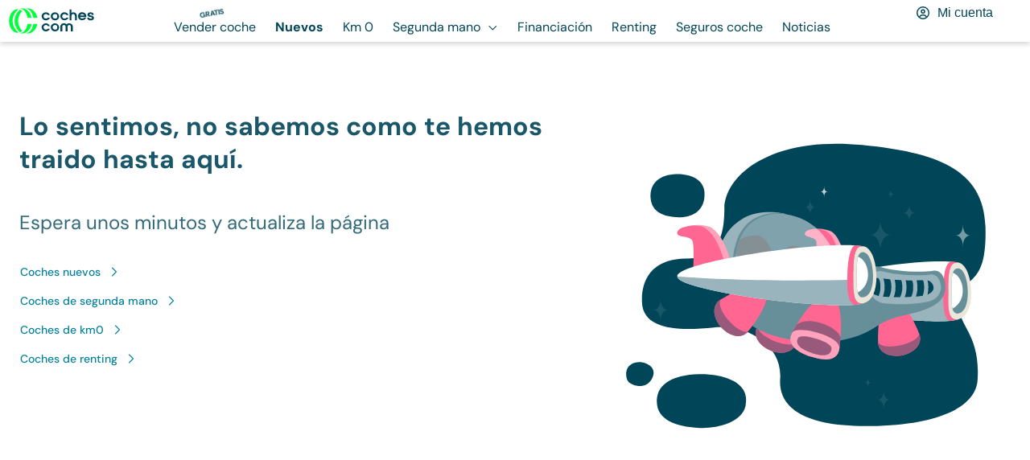

--- FILE ---
content_type: text/html; charset=utf-8
request_url: https://www.coches.com/coches-nuevos/Bentley-Flying+Spur+Hybrid+Mulliner/v96905,dl4d63a374-2e4e-43bb-abd3-098924127e5f/
body_size: 14939
content:
<!DOCTYPE html><html lang="es"><head><meta charSet="utf-8" data-next-head=""/><meta name="viewport" content="width=device-width, initial-scale=1.0, user-scalable=yes" data-next-head=""/><meta name="description" content="Bentley Flying Spur nuevos. Encuentra las mejores ofertas y precios de Bentley Flying Spur de concesionarios oficiales." data-next-head=""/><meta property="og:description" content="Bentley Flying Spur nuevos. Encuentra las mejores ofertas y precios de Bentley Flying Spur de concesionarios oficiales." data-next-head=""/><meta name="keywords" content="Bentley Flying Spur, coches nuevos Bentley Flying Spur, Bentley Flying Spur nuevos" data-next-head=""/><link rel="canonical" href="https://www.coches.com/coches-nuevos/Bentley-Flying+Spur+Hibrido+Enchufable/" data-next-head=""/><meta property="og:url" content="https://www.coches.com/coches-nuevos/Bentley-Flying+Spur+Hibrido+Enchufable/" data-next-head=""/><title data-next-head="">Precios Bentley Flying Spur - Ofertas de Bentley Flying Spur nuevos - Coches Nuevos</title><meta property="og:title" content="Precios Bentley Flying Spur - Ofertas de Bentley Flying Spur nuevos - Coches Nuevos" data-next-head=""/><meta property="og:type" content="website" data-next-head=""/><meta name="robots" content="index,follow" data-next-head=""/><meta name="googlebot" content="index,follow" data-next-head=""/><meta name="facebook-domain-verification" content="o2g4elk37g3bwauf6azi11pc5v0v1n"/><meta name="ahrefs-site-verification" content="ahrefs-site-verification_151aaa1fbbcf0cf20b76529cbef9632621c12b9aca0aeccc1c52a4781afbdfa4"/><link rel="preconnect" href="https://www.googletagmanager.com"/><link rel="dns-prefetch" href="https://www.googletagmanager.com"/><link rel="preconnect" href="https://images.coches.com"/><link rel="dns-prefetch" href="https://images.coches.com"/><link rel="preconnect" href="https://cdn.cookielaw.org"/><link rel="dns-prefetch" href="https://cdn.cookielaw.org"/><link rel="apple-touch-icon" sizes="180x180" href="/favicon/apple-touch-icon.png"/><link rel="icon" type="image/png" sizes="32x32" href="/favicon/favicon-32.png"/><link rel="icon" type="image/png" sizes="16x16" href="/favicon/favicon-16.png"/><link rel="icon" type="image/png" sizes="40x40" href="/favicon/favicon-40.png"/><link rel="icon" type="image/png" sizes="57x57" href="/favicon/favicon-57.png"/><link rel="icon" type="image/png" sizes="72x72" href="/favicon/favicon-72.png"/><link rel="icon" type="image/png" sizes="76x76" href="/favicon/favicon-76.png"/><link rel="icon" type="image/png" sizes="96x96" href="/favicon/favicon-96.png"/><link rel="icon" type="image/png" sizes="114x114" href="/favicon/favicon-114.png"/><link rel="icon" type="image/png" sizes="120x120" href="/favicon/favicon-120.png"/><link rel="icon" type="image/png" sizes="128x128" href="/favicon/favicon-128.png"/><link rel="icon" type="image/png" sizes="144x144" href="/favicon/favicon-144.png"/><link rel="icon" type="image/png" sizes="152x152" href="/favicon/favicon-152.png"/><link rel="icon" type="image/png" sizes="180x180" href="/favicon/favicon-180.png"/><link rel="icon" type="image/png" sizes="192x192" href="/favicon/favicon-192.png"/><link rel="icon" type="image/png" sizes="196x196" href="/favicon/favicon-196.png"/><link rel="icon" type="image/png" sizes="228x228" href="/favicon/favicon-228.png"/><link rel="manifest" href="/manifest.json"/><link rel="mask-icon" href="/favicon/safari-pinned-tab.svg" color="#00ff3b"/><meta name="msapplication-TileColor" content="#da532c"/><meta name="theme-color" content="#ffffff"/><link rel="preconnect" href="https://dev.visualwebsiteoptimizer.com"/><link rel="dns-prefetch" href="https://dev.visualwebsiteoptimizer.com"/><link rel="preload" href="/_next/static/css/d01a6ae8c48c8a7b.css" as="style"/><link rel="preload" href="/_next/static/css/0fcddb84364c3d16.css" as="style"/><link rel="preload" as="image" imageSrcSet="https://images.coches.com/_vn_/bentley/Flying-Spur/db82a15f7b262aa107892dd84967e36f.jpg?w=16&amp;ar=16:9 16w, https://images.coches.com/_vn_/bentley/Flying-Spur/db82a15f7b262aa107892dd84967e36f.jpg?w=20&amp;ar=16:9 20w, https://images.coches.com/_vn_/bentley/Flying-Spur/db82a15f7b262aa107892dd84967e36f.jpg?w=32&amp;ar=16:9 32w, https://images.coches.com/_vn_/bentley/Flying-Spur/db82a15f7b262aa107892dd84967e36f.jpg?w=48&amp;ar=16:9 48w, https://images.coches.com/_vn_/bentley/Flying-Spur/db82a15f7b262aa107892dd84967e36f.jpg?w=64&amp;ar=16:9 64w, https://images.coches.com/_vn_/bentley/Flying-Spur/db82a15f7b262aa107892dd84967e36f.jpg?w=96&amp;ar=16:9 96w, https://images.coches.com/_vn_/bentley/Flying-Spur/db82a15f7b262aa107892dd84967e36f.jpg?w=128&amp;ar=16:9 128w, https://images.coches.com/_vn_/bentley/Flying-Spur/db82a15f7b262aa107892dd84967e36f.jpg?w=192&amp;ar=16:9 192w, https://images.coches.com/_vn_/bentley/Flying-Spur/db82a15f7b262aa107892dd84967e36f.jpg?w=256&amp;ar=16:9 256w, https://images.coches.com/_vn_/bentley/Flying-Spur/db82a15f7b262aa107892dd84967e36f.jpg?w=290&amp;ar=16:9 290w, https://images.coches.com/_vn_/bentley/Flying-Spur/db82a15f7b262aa107892dd84967e36f.jpg?w=320&amp;ar=16:9 320w, https://images.coches.com/_vn_/bentley/Flying-Spur/db82a15f7b262aa107892dd84967e36f.jpg?w=360&amp;ar=16:9 360w, https://images.coches.com/_vn_/bentley/Flying-Spur/db82a15f7b262aa107892dd84967e36f.jpg?w=384&amp;ar=16:9 384w, https://images.coches.com/_vn_/bentley/Flying-Spur/db82a15f7b262aa107892dd84967e36f.jpg?w=512&amp;ar=16:9 512w, https://images.coches.com/_vn_/bentley/Flying-Spur/db82a15f7b262aa107892dd84967e36f.jpg?w=640&amp;ar=16:9 640w, https://images.coches.com/_vn_/bentley/Flying-Spur/db82a15f7b262aa107892dd84967e36f.jpg?w=720&amp;ar=16:9 720w, https://images.coches.com/_vn_/bentley/Flying-Spur/db82a15f7b262aa107892dd84967e36f.jpg?w=768&amp;ar=16:9 768w, https://images.coches.com/_vn_/bentley/Flying-Spur/db82a15f7b262aa107892dd84967e36f.jpg?w=960&amp;ar=16:9 960w, https://images.coches.com/_vn_/bentley/Flying-Spur/db82a15f7b262aa107892dd84967e36f.jpg?w=1024&amp;ar=16:9 1024w, https://images.coches.com/_vn_/bentley/Flying-Spur/db82a15f7b262aa107892dd84967e36f.jpg?w=1280&amp;ar=16:9 1280w, https://images.coches.com/_vn_/bentley/Flying-Spur/db82a15f7b262aa107892dd84967e36f.jpg?w=1536&amp;ar=16:9 1536w, https://images.coches.com/_vn_/bentley/Flying-Spur/db82a15f7b262aa107892dd84967e36f.jpg?w=1920&amp;ar=16:9 1920w" imageSizes="(width &lt; 768px) calc(100vw - 24px), (width &lt; 1024px) calc((100vw - 72px) * 0.658), 814px" data-next-head=""/><script>window._vwo_code || (function() {
              var account_id=1045795,
              version=2.1,
              settings_tolerance=2000,
              hide_element='body',
              hide_element_style = 'opacity:0 !important;filter:alpha(opacity=0) !important;background:none !important',
              /* DO NOT EDIT BELOW THIS LINE */
              f=false,w=window,d=document,v=d.querySelector('#vwoCode'),cK='_vwo_'+account_id+'_settings',cc={};try{var c=JSON.parse(localStorage.getItem('_vwo_'+account_id+'_config'));cc=c&&typeof c==='object'?c:{}}catch(e){}var stT=cc.stT==='session'?w.sessionStorage:w.localStorage;code={use_existing_jquery:function(){return typeof use_existing_jquery!=='undefined'?use_existing_jquery:undefined},library_tolerance:function(){return typeof library_tolerance!=='undefined'?library_tolerance:undefined},settings_tolerance:function(){return cc.sT||settings_tolerance},hide_element_style:function(){return'{'+(cc.hES||hide_element_style)+'}'},hide_element:function(){if(performance.getEntriesByName('first-contentful-paint')[0]){return''}return typeof cc.hE==='string'?cc.hE:hide_element},getVersion:function(){return version},finish:function(e){if(!f){f=true;var t=d.getElementById('_vis_opt_path_hides');if(t)t.parentNode.removeChild(t);if(e)(new Image).src='https://dev.visualwebsiteoptimizer.com/ee.gif?a='+account_id+e}},finished:function(){return f},addScript:function(e){var t=d.createElement('script');t.type='text/javascript';if(e.src){t.src=e.src}else{t.text=e.text}d.getElementsByTagName('head')[0].appendChild(t)},load:function(e,t){var i=this.getSettings(),n=d.createElement('script'),r=this;t=t||{};if(i){n.textContent=i;d.getElementsByTagName('head')[0].appendChild(n);if(!w.VWO||VWO.caE){stT.removeItem(cK);r.load(e)}}else{var o=new XMLHttpRequest;o.open('GET',e,true);o.withCredentials=!t.dSC;o.responseType=t.responseType||'text';o.onload=function(){if(t.onloadCb){return t.onloadCb(o,e)}if(o.status===200){_vwo_code.addScript({text:o.responseText})}else{_vwo_code.finish('&e=loading_failure:'+e)}};o.onerror=function(){if(t.onerrorCb){return t.onerrorCb(e)}_vwo_code.finish('&e=loading_failure:'+e)};o.send()}},getSettings:function(){try{var e=stT.getItem(cK);if(!e){return}e=JSON.parse(e);if(Date.now()>e.e){stT.removeItem(cK);return}return e.s}catch(e){return}},init:function(){if(d.URL.indexOf('__vwo_disable__')>-1)return;var e=this.settings_tolerance();w._vwo_settings_timer=setTimeout(function(){_vwo_code.finish();stT.removeItem(cK)},e);var t;if(this.hide_element()!=='body'){t=d.createElement('style');var i=this.hide_element(),n=i?i+this.hide_element_style():'',r=d.getElementsByTagName('head')[0];t.setAttribute('id','_vis_opt_path_hides');v&&t.setAttribute('nonce',v.nonce);t.setAttribute('type','text/css');if(t.styleSheet)t.styleSheet.cssText=n;else t.appendChild(d.createTextNode(n));r.appendChild(t)}else{t=d.getElementsByTagName('head')[0];var n=d.createElement('div');n.style.cssText='z-index: 2147483647 !important;position: fixed !important;left: 0 !important;top: 0 !important;width: 100% !important;height: 100% !important;background: white !important;';n.setAttribute('id','_vis_opt_path_hides');n.classList.add('_vis_hide_layer');t.parentNode.insertBefore(n,t.nextSibling)}var o='https://dev.visualwebsiteoptimizer.com/j.php?a='+account_id+'&u='+encodeURIComponent(d.URL)+'&vn='+version;if(w.location.search.indexOf('_vwo_xhr')!==-1){this.addScript({src:o})}else{this.load(o+'&x=true')}}};w._vwo_code=code;code.init();})();
              </script><link rel="stylesheet" href="/_next/static/css/d01a6ae8c48c8a7b.css" data-n-g=""/><link rel="stylesheet" href="/_next/static/css/0fcddb84364c3d16.css" data-n-p=""/><noscript data-n-css=""></noscript><script defer="" noModule="" src="/_next/static/chunks/polyfills-42372ed130431b0a.js"></script><script src="/_next/static/chunks/webpack-1768471820957-bf237731bc69d70c.js" defer=""></script><script src="/_next/static/chunks/framework-1768471820957-3a3890cd22ffb4b2.js" defer=""></script><script src="/_next/static/chunks/main-1768471820957-cb1dc346b05c9fdc.js" defer=""></script><script src="/_next/static/chunks/pages/_app-1768471820957-61c323cd051effd7.js" defer=""></script><script src="/_next/static/chunks/1061-1768471820957-376bef2c56c000d2.js" defer=""></script><script src="/_next/static/chunks/8594-1768471820957-f00cbaab41085882.js" defer=""></script><script src="/_next/static/chunks/9892-1768471820957-fe151f73a58b98e8.js" defer=""></script><script src="/_next/static/chunks/4587-1768471820957-209d8ab16a40edcc.js" defer=""></script><script src="/_next/static/chunks/7787-1768471820957-39d5a609dcfcd3cd.js" defer=""></script><script src="/_next/static/chunks/3499-1768471820957-2c27391bc0683c4b.js" defer=""></script><script src="/_next/static/chunks/5887-1768471820957-0f4273e9ecfe6e56.js" defer=""></script><script src="/_next/static/chunks/8230-1768471820957-749a29b0c3457143.js" defer=""></script><script src="/_next/static/chunks/3608-1768471820957-f5cd459401c58c0b.js" defer=""></script><script src="/_next/static/chunks/7905-1768471820957-b8ac3c4ed05fbe8f.js" defer=""></script><script src="/_next/static/chunks/273-1768471820957-202a9b74ed96d49e.js" defer=""></script><script src="/_next/static/chunks/2765-1768471820957-0d7405ca5486877e.js" defer=""></script><script src="/_next/static/chunks/5565-1768471820957-6bedf532e9ffecf7.js" defer=""></script><script src="/_next/static/chunks/5075-1768471820957-04a5be3005a2f7bf.js" defer=""></script><script src="/_next/static/chunks/7667-1768471820957-6f4b33e0c872153f.js" defer=""></script><script src="/_next/static/chunks/166-1768471820957-941eb287b8ddebfb.js" defer=""></script><script src="/_next/static/chunks/3291-1768471820957-27a22948c82c5607.js" defer=""></script><script src="/_next/static/chunks/pages/coches-nuevos/%5BslugCarName%5D/%5BslugCardId%5D-1768471820957-10c99173decd05f5.js" defer=""></script><script src="/_next/static/1768471819976-bt4xj7/_buildManifest.js" defer=""></script><script src="/_next/static/1768471819976-bt4xj7/_ssgManifest.js" defer=""></script></head><body><link rel="preload" as="image" href="https://images.coches.com/_static_/cochescom/logos/logo.svg"/><link rel="preload" as="image" imageSrcSet="https://images.coches.com/_vn_/bentley/Flying-Spur/db82a15f7b262aa107892dd84967e36f.jpg?w=16&amp;ar=16:9 16w, https://images.coches.com/_vn_/bentley/Flying-Spur/db82a15f7b262aa107892dd84967e36f.jpg?w=20&amp;ar=16:9 20w, https://images.coches.com/_vn_/bentley/Flying-Spur/db82a15f7b262aa107892dd84967e36f.jpg?w=32&amp;ar=16:9 32w, https://images.coches.com/_vn_/bentley/Flying-Spur/db82a15f7b262aa107892dd84967e36f.jpg?w=48&amp;ar=16:9 48w, https://images.coches.com/_vn_/bentley/Flying-Spur/db82a15f7b262aa107892dd84967e36f.jpg?w=64&amp;ar=16:9 64w, https://images.coches.com/_vn_/bentley/Flying-Spur/db82a15f7b262aa107892dd84967e36f.jpg?w=96&amp;ar=16:9 96w, https://images.coches.com/_vn_/bentley/Flying-Spur/db82a15f7b262aa107892dd84967e36f.jpg?w=128&amp;ar=16:9 128w, https://images.coches.com/_vn_/bentley/Flying-Spur/db82a15f7b262aa107892dd84967e36f.jpg?w=192&amp;ar=16:9 192w, https://images.coches.com/_vn_/bentley/Flying-Spur/db82a15f7b262aa107892dd84967e36f.jpg?w=256&amp;ar=16:9 256w, https://images.coches.com/_vn_/bentley/Flying-Spur/db82a15f7b262aa107892dd84967e36f.jpg?w=290&amp;ar=16:9 290w, https://images.coches.com/_vn_/bentley/Flying-Spur/db82a15f7b262aa107892dd84967e36f.jpg?w=320&amp;ar=16:9 320w, https://images.coches.com/_vn_/bentley/Flying-Spur/db82a15f7b262aa107892dd84967e36f.jpg?w=360&amp;ar=16:9 360w, https://images.coches.com/_vn_/bentley/Flying-Spur/db82a15f7b262aa107892dd84967e36f.jpg?w=384&amp;ar=16:9 384w, https://images.coches.com/_vn_/bentley/Flying-Spur/db82a15f7b262aa107892dd84967e36f.jpg?w=512&amp;ar=16:9 512w, https://images.coches.com/_vn_/bentley/Flying-Spur/db82a15f7b262aa107892dd84967e36f.jpg?w=640&amp;ar=16:9 640w, https://images.coches.com/_vn_/bentley/Flying-Spur/db82a15f7b262aa107892dd84967e36f.jpg?w=720&amp;ar=16:9 720w, https://images.coches.com/_vn_/bentley/Flying-Spur/db82a15f7b262aa107892dd84967e36f.jpg?w=768&amp;ar=16:9 768w, https://images.coches.com/_vn_/bentley/Flying-Spur/db82a15f7b262aa107892dd84967e36f.jpg?w=960&amp;ar=16:9 960w, https://images.coches.com/_vn_/bentley/Flying-Spur/db82a15f7b262aa107892dd84967e36f.jpg?w=1024&amp;ar=16:9 1024w, https://images.coches.com/_vn_/bentley/Flying-Spur/db82a15f7b262aa107892dd84967e36f.jpg?w=1280&amp;ar=16:9 1280w, https://images.coches.com/_vn_/bentley/Flying-Spur/db82a15f7b262aa107892dd84967e36f.jpg?w=1536&amp;ar=16:9 1536w, https://images.coches.com/_vn_/bentley/Flying-Spur/db82a15f7b262aa107892dd84967e36f.jpg?w=1920&amp;ar=16:9 1920w" imageSizes="(width &lt; 768px) calc(100vw - 24px), (width &lt; 1024px) calc((100vw - 72px) * 0.658), 814px"/><div id="__next"><main><header class="AppHeader_app-header__EXMC7 Container-module_container__JMoiT Container-module_is-full-width__oqQVQ" style="--px-768:10px;--px:10px"><a class="Button-module_button__2ZuB7 AppHeaderLogo_app-header-logo__wJ4Da" href="https://www.coches.com/" aria-label="Ir a la home"><img class="Image-module_image__Zq9Zs" width="108" height="32" src="https://images.coches.com/_static_/cochescom/logos/logo.svg" alt="logotipo de coches.com"/></a><nav class="AppHeaderNavigation_app-header-navigation__nWYEx" aria-label="Main menu"><ul class="AppHeaderNavigation_list__QQ9Jn"><li class="AppHeaderNavigationItem_app-header-navigation-item__Dz3OU"><a class="Button-module_button__2ZuB7 TextButton-module_text-button__S9VTt TextButton-module_color-secondary-dark__qo2LV TextButton-module_text-align-left__7R-2r TextButton-module_size-l__LVdWO TextButton-module_vertical-align-center__FBOiF TextButton-module_is-inline__x7CPJ font-medium TextButton-module_has-icon-on-mobile__dbP5z AppHeaderNavigationItem_button__6hRqZ font-text-button-l" target="_self" style="--justify-content:center" href="https://www.coches.com/vender-coche/"><span class="TextButton-module_wrapper__uZ6ZZ"><span class="TextButton-module_content__eBnG1"><span class="Label-module_label__RaRvM Label-module_primary__SC7Cl Label-module_border-arrow__B8XUe Label-module_icon-align-right__bS0nA Label-module_size-m__bLYMz AppHeaderNavigationItem_label__TCwfH"><span class="Label-module_background__UP6e4"><span class="Label-module_border-left__LFVSb"></span><span class="Label-module_center__NAXxE"></span><span class="Label-module_arrow__IYrL4"></span></span><span class="Label-module_children__5zBMa font-bold font-body-xs Label-module_is-uppercase__-z6Q8">Gratis</span></span>Vender coche</span></span></a></li><li class="AppHeaderNavigationItem_app-header-navigation-item__Dz3OU"><a class="Button-module_button__2ZuB7 TextButton-module_text-button__S9VTt TextButton-module_color-secondary-dark__qo2LV TextButton-module_text-align-left__7R-2r TextButton-module_size-l__LVdWO TextButton-module_vertical-align-center__FBOiF TextButton-module_is-active__1zQwF TextButton-module_is-inline__x7CPJ font-medium TextButton-module_has-icon-on-mobile__dbP5z AppHeaderNavigationItem_button__6hRqZ AppHeaderNavigationItem_button-active__iReNt font-text-button-l" target="_self" style="--justify-content:center" href="https://www.coches.com/coches-nuevos/"><span class="TextButton-module_wrapper__uZ6ZZ"><span class="TextButton-module_content__eBnG1">Nuevos</span></span></a></li><li class="AppHeaderNavigationItem_app-header-navigation-item__Dz3OU"><a class="Button-module_button__2ZuB7 TextButton-module_text-button__S9VTt TextButton-module_color-secondary-dark__qo2LV TextButton-module_text-align-left__7R-2r TextButton-module_size-l__LVdWO TextButton-module_vertical-align-center__FBOiF TextButton-module_is-inline__x7CPJ font-medium TextButton-module_has-icon-on-mobile__dbP5z AppHeaderNavigationItem_button__6hRqZ font-text-button-l" target="_self" style="--justify-content:center" href="https://www.coches.com/km0/"><span class="TextButton-module_wrapper__uZ6ZZ"><span class="TextButton-module_content__eBnG1">Km 0</span></span></a></li><li class="AppHeaderNavigationItem_app-header-navigation-item__Dz3OU"><a class="Button-module_button__2ZuB7 TextButton-module_text-button__S9VTt TextButton-module_color-secondary-dark__qo2LV TextButton-module_text-align-left__7R-2r TextButton-module_size-l__LVdWO TextButton-module_vertical-align-center__FBOiF TextButton-module_is-inline__x7CPJ font-medium TextButton-module_has-icon-on-mobile__dbP5z AppHeaderNavigationItem_button__6hRqZ font-text-button-l" target="_self" style="--justify-content:center" href="https://www.coches.com/coches-segunda-mano/"><span class="TextButton-module_wrapper__uZ6ZZ"><span class="TextButton-module_content__eBnG1">Segunda mano</span><span class="TextButton-module_end-icon__I1gpn color-interaction-dark"><svg class="Icon-module_icon__szG-X color-neutral-100" viewBox="0 0 20 20" width="20" height="20" aria-hidden="true" focusable="false"><use xlink:href="#navigation-angle-down-regular.icon"></use></svg></span></span></a><ul class="Box-module_box__Wgbf3 AppHeaderNavigationItem_sub-menu___n7Gx" style="--p:24px;--border-width:0px;--border-radius:0px;--background-color:var(--color-neutral-0)"><li class="AppHeaderNavigationItem_sub-menu-item___O2_u"><a class="Button-module_button__2ZuB7 TextButton-module_text-button__S9VTt TextButton-module_color-secondary-dark__qo2LV TextButton-module_text-align-left__7R-2r TextButton-module_size-l__LVdWO TextButton-module_vertical-align-center__FBOiF TextButton-module_is-inline__x7CPJ font-medium TextButton-module_has-icon-on-mobile__dbP5z AppHeaderNavigationItem_button__6hRqZ font-text-button-l" target="_self" style="--justify-content:center" href="https://www.coches.com/coches-segunda-mano/"><span class="TextButton-module_wrapper__uZ6ZZ"><span class="TextButton-module_content__eBnG1">Segunda mano</span></span></a></li><li class="AppHeaderNavigationItem_sub-menu-item___O2_u"><a class="Button-module_button__2ZuB7 TextButton-module_text-button__S9VTt TextButton-module_color-secondary-dark__qo2LV TextButton-module_text-align-left__7R-2r TextButton-module_size-l__LVdWO TextButton-module_vertical-align-center__FBOiF TextButton-module_is-inline__x7CPJ font-medium TextButton-module_has-icon-on-mobile__dbP5z AppHeaderNavigationItem_button__6hRqZ font-text-button-l" target="_self" style="--justify-content:center" href="https://www.coches.com/super-tasador/"><span class="TextButton-module_wrapper__uZ6ZZ"><span class="TextButton-module_content__eBnG1">Tasador de coches</span></span></a></li><li class="AppHeaderNavigationItem_sub-menu-item___O2_u"><a class="Button-module_button__2ZuB7 TextButton-module_text-button__S9VTt TextButton-module_color-secondary-dark__qo2LV TextButton-module_text-align-left__7R-2r TextButton-module_size-l__LVdWO TextButton-module_vertical-align-center__FBOiF TextButton-module_is-inline__x7CPJ font-medium TextButton-module_has-icon-on-mobile__dbP5z AppHeaderNavigationItem_button__6hRqZ font-text-button-l" target="_self" style="--justify-content:center" href="https://www.coches.com/informe-trafico-dgt/"><span class="TextButton-module_wrapper__uZ6ZZ"><span class="TextButton-module_content__eBnG1">Informe DGT</span></span></a></li><li class="AppHeaderNavigationItem_sub-menu-item___O2_u"><a class="Button-module_button__2ZuB7 TextButton-module_text-button__S9VTt TextButton-module_color-secondary-dark__qo2LV TextButton-module_text-align-left__7R-2r TextButton-module_size-l__LVdWO TextButton-module_vertical-align-center__FBOiF TextButton-module_is-inline__x7CPJ font-medium TextButton-module_has-icon-on-mobile__dbP5z AppHeaderNavigationItem_button__6hRqZ font-text-button-l" target="_self" style="--justify-content:center" href="https://www.coches.com/motorpay/"><span class="TextButton-module_wrapper__uZ6ZZ"><span class="TextButton-module_content__eBnG1">Transferir coche</span></span></a></li></ul></li><li class="AppHeaderNavigationItem_app-header-navigation-item__Dz3OU"><a class="Button-module_button__2ZuB7 TextButton-module_text-button__S9VTt TextButton-module_color-secondary-dark__qo2LV TextButton-module_text-align-left__7R-2r TextButton-module_size-l__LVdWO TextButton-module_vertical-align-center__FBOiF TextButton-module_is-inline__x7CPJ font-medium TextButton-module_has-icon-on-mobile__dbP5z AppHeaderNavigationItem_button__6hRqZ font-text-button-l" target="_self" style="--justify-content:center" href="https://www.coches.com/prestamo/"><span class="TextButton-module_wrapper__uZ6ZZ"><span class="TextButton-module_content__eBnG1">Financiación</span></span></a></li><li class="AppHeaderNavigationItem_app-header-navigation-item__Dz3OU"><a class="Button-module_button__2ZuB7 TextButton-module_text-button__S9VTt TextButton-module_color-secondary-dark__qo2LV TextButton-module_text-align-left__7R-2r TextButton-module_size-l__LVdWO TextButton-module_vertical-align-center__FBOiF TextButton-module_is-inline__x7CPJ font-medium TextButton-module_has-icon-on-mobile__dbP5z AppHeaderNavigationItem_button__6hRqZ font-text-button-l" target="_self" style="--justify-content:center" href="https://www.coches.com/renting-coches/"><span class="TextButton-module_wrapper__uZ6ZZ"><span class="TextButton-module_content__eBnG1">Renting</span></span></a></li><li class="AppHeaderNavigationItem_app-header-navigation-item__Dz3OU"><a class="Button-module_button__2ZuB7 TextButton-module_text-button__S9VTt TextButton-module_color-secondary-dark__qo2LV TextButton-module_text-align-left__7R-2r TextButton-module_size-l__LVdWO TextButton-module_vertical-align-center__FBOiF TextButton-module_is-inline__x7CPJ font-medium TextButton-module_has-icon-on-mobile__dbP5z AppHeaderNavigationItem_button__6hRqZ font-text-button-l" target="_self" style="--justify-content:center" href="https://comparador-seguros.coches.com/"><span class="TextButton-module_wrapper__uZ6ZZ"><span class="TextButton-module_content__eBnG1">Seguros coche</span></span></a></li><li class="AppHeaderNavigationItem_app-header-navigation-item__Dz3OU"><a class="Button-module_button__2ZuB7 TextButton-module_text-button__S9VTt TextButton-module_color-secondary-dark__qo2LV TextButton-module_text-align-left__7R-2r TextButton-module_size-l__LVdWO TextButton-module_vertical-align-center__FBOiF TextButton-module_is-inline__x7CPJ font-medium TextButton-module_has-icon-on-mobile__dbP5z AppHeaderNavigationItem_button__6hRqZ font-text-button-l" target="_self" style="--justify-content:center" href="https://www.coches.com/noticias"><span class="TextButton-module_wrapper__uZ6ZZ"><span class="TextButton-module_content__eBnG1">Noticias</span></span></a></li></ul></nav><div class="AppHeaderUser_app-header-user__Byz5z"><button class="Button-module_button__2ZuB7 TextButton-module_text-button__S9VTt TextButton-module_color-secondary-dark__qo2LV TextButton-module_text-align-center__hP-YG TextButton-module_size-l__LVdWO TextButton-module_vertical-align-center__FBOiF TextButton-module_is-inline__x7CPJ font-medium TextButton-module_has-icon-on-mobile__dbP5z AppHeaderUserButton_app-header-user-button__5SBaM shame_button__WOnz_ font-text-button-l" type="button" style="--justify-content:center" aria-label="Mi cuenta"><span class="TextButton-module_wrapper__uZ6ZZ"><span class="TextButton-module_start-icon__vJSet color-neutral-100"><svg class="Icon-module_icon__szG-X color-undefined" style="--size:20px" viewBox="0 0 20 20" width="20" height="20" aria-hidden="true" focusable="false"><use xlink:href="#interface-user-circle-regular.icon"></use></svg></span><span class="TextButton-module_content__eBnG1">Mi cuenta</span></span></button></div></header><section><noscript><iframe src="https://www.googletagmanager.com/ns.html?id=GTM-TXDFRH66" height="0" width="0" style="display:none;visibility:hidden"></iframe></noscript><div id="car-profile-page" class="Container-module_container__JMoiT" style="--mx:auto;--px-768:24px;--px:12px"><div style="--columns-1024:65.8% auto;--columns-1280:66% auto;--column-gap-1024:24px;--mb:48px" class="Grid-module_grid__h49fk"><div style="--grid-column-1024:span 2"><section class="Container-module_container__JMoiT" style="--mt:16px;--mb-768:32px;--mb:16px"><nav class="Breadcrumbs-module_breadcrumbs__ktfbh font-body-s" aria-label="navigation secondary"><ol><li class="Breadcrumbs-module_list-item__ZG-6q"><a class="Button-module_button__2ZuB7 TextButton-module_text-button__S9VTt TextButton-module_color-primary-dark__KAeVt TextButton-module_text-align-left__7R-2r TextButton-module_size-m__1chds TextButton-module_vertical-align-center__FBOiF TextButton-module_is-inline__x7CPJ font-medium TextButton-module_has-icon-on-mobile__dbP5z font-text-button-m" href="https://www.coches.com/coches-nuevos/"><span class="TextButton-module_wrapper__uZ6ZZ"><span class="TextButton-module_content__eBnG1">Nuevos</span></span></a><span class="Breadcrumbs-module_separator__zGWyJ" aria-hidden="true">&gt;</span></li><li class="Breadcrumbs-module_list-item__ZG-6q"><a class="Button-module_button__2ZuB7 TextButton-module_text-button__S9VTt TextButton-module_color-primary-dark__KAeVt TextButton-module_text-align-left__7R-2r TextButton-module_size-m__1chds TextButton-module_vertical-align-center__FBOiF TextButton-module_is-inline__x7CPJ font-medium TextButton-module_has-icon-on-mobile__dbP5z font-text-button-m" href="https://www.coches.com/coches-nuevos/bentley.htm"><span class="TextButton-module_wrapper__uZ6ZZ"><span class="TextButton-module_content__eBnG1">Bentley</span></span></a><span class="Breadcrumbs-module_separator__zGWyJ" aria-hidden="true">&gt;</span></li><li class="Breadcrumbs-module_list-item__ZG-6q"><a class="Button-module_button__2ZuB7 TextButton-module_text-button__S9VTt TextButton-module_color-primary-dark__KAeVt TextButton-module_text-align-left__7R-2r TextButton-module_size-m__1chds TextButton-module_vertical-align-center__FBOiF TextButton-module_is-inline__x7CPJ font-medium TextButton-module_has-icon-on-mobile__dbP5z font-text-button-m" href="https://www.coches.com/coches-nuevos/Bentley-Flying+Spur+Hibrido+Enchufable/"><span class="TextButton-module_wrapper__uZ6ZZ"><span class="TextButton-module_content__eBnG1">Bentley Flying Spur Híbrido enchufable</span></span></a></li></ol></nav><script type="application/ld+json">{
      "@context": "https://schema.org/",
      "@type": "BreadcrumbList",
      "itemListElement": [{"@type":"ListItem","position":1,"item":{"@type":"Thing","name":"Nuevos","@id":"https://www.coches.com/coches-nuevos/"}},{"@type":"ListItem","position":2,"item":{"@type":"Thing","name":"Bentley","@id":"https://www.coches.com/coches-nuevos/bentley.htm"}},{"@type":"ListItem","position":3,"item":{"@type":"Thing","name":"Bentley Flying Spur Híbrido enchufable","@id":"https://www.coches.com/coches-nuevos/Bentley-Flying+Spur+Hibrido+Enchufable/"}}]
    }
  </script></section><section class="Box-module_box__Wgbf3 CarProfileHeader_car-profile-header__8nD_H" style="--p:0px;--mb:8px;--border-width:0px;--border-radius:0px"><h1 style="--mb-768:initial;--mb:16px;--text-align:left;--color:var(--color-neutral-90)" class="Heading-module_heading__2pnHW Shame_heading__WOwvx font-bold font-heading-m">Bentley Flying Spur Hybrid Mulliner</h1><div class="Box-module_box__Wgbf3 CarProfileHeaderActions_actions-header-container__J9LDY CarProfileHeaderActions_action-header-container-text-buttons__dm30E" style="--p:0px;--my:20px;--border-width:0px;--border-radius:0px"><button class="Button-module_button__2ZuB7 TextButton-module_text-button__S9VTt TextButton-module_color-primary-dark__KAeVt TextButton-module_text-align-left__7R-2r TextButton-module_size-l__LVdWO TextButton-module_vertical-align-center__FBOiF TextButton-module_is-inline__x7CPJ font-medium TextButton-module_has-icon-on-mobile__dbP5z font-text-button-l" type="button" aria-label="Pulsa para Comparar este coche"><span class="TextButton-module_wrapper__uZ6ZZ"><span class="TextButton-module_start-icon__vJSet color-interaction-dark"><svg class="Icon-module_icon__szG-X color-undefined" style="--size:16px" viewBox="0 0 20 20" width="20" height="20" aria-hidden="true" focusable="false"><use xlink:href="#interface-compare-regular.icon"></use></svg></span><span class="TextButton-module_content__eBnG1">Comparar</span></span></button><button class="Button-module_button__2ZuB7 TextButton-module_text-button__S9VTt TextButton-module_color-primary-dark__KAeVt TextButton-module_text-align-left__7R-2r TextButton-module_size-l__LVdWO TextButton-module_vertical-align-center__FBOiF TextButton-module_is-inline__x7CPJ font-medium TextButton-module_has-icon-on-mobile__dbP5z font-text-button-l" type="button" aria-label="Compartir Bentley Flying Spur"><span class="TextButton-module_wrapper__uZ6ZZ"><span class="TextButton-module_start-icon__vJSet color-interaction-dark"><svg class="Icon-module_icon__szG-X color-undefined" style="--size:16px" viewBox="0 0 20 20" width="20" height="20" aria-hidden="true" focusable="false"><use xlink:href="#contact-share-alt-regular.icon"></use></svg></span><span class="TextButton-module_content__eBnG1">Compartir</span></span></button></div></section></div><div><section class="Box-module_box__Wgbf3" style="--p:0px;--mb-768:24px;--border-width:0px;--border-radius:0px"><div class="Box-module_box__Wgbf3 ImageCarrousel_image-container__nM5Mi" style="--p:0px;--border-width:0px;--border-radius:0px"><div style="--aspect-ratio:16/9" class="FeaturedImage-module_featured-image__qfwjJ"><div style="--p:10px;--gap:0px;--pl:0px" class="FeaturedImageContent-module_featured-image-content__iQPyl FeaturedImageContent-module_bottom-left__1fV4v"><span class="Label-module_label__RaRvM Label-module_primary__SC7Cl Label-module_border-diagonal-right__xJEvw Label-module_icon-align-right__bS0nA Label-module_size-l__oJnxM"><span class="Label-module_background__UP6e4"><span class="Label-module_border-left__LFVSb"></span><span class="Label-module_center__NAXxE"></span><span class="Label-module_border-right__VgxAG"></span></span><span class="Label-module_children__5zBMa font-bold font-body-xs">1/<!-- -->10</span><span class="Label-module_icon__odc9x"><svg class="Icon-module_icon__szG-X color-undefined" viewBox="0 0 20 20" width="20" height="20" aria-hidden="false" focusable="false" aria-label="Fotos"><use xlink:href="#interface-image-regular.icon"></use></svg></span></span></div><div style="--p:10px;--gap:8px;--pt:20px;--pr:20px" class="FeaturedImageContent-module_featured-image-content__iQPyl FeaturedImageContent-module_top-right__6gQ2Z"><svg class="EmissionSticker_emission-sticker__61Q_E" height="50" role="img" width="50" aria-label="Distintivo medioambiental de tipo 0"><use href="/eco-labels.svg#0"></use></svg></div><img alt="Imagen de BENTLEY Flying Spur nuevo" decoding="async" data-nimg="fill" class="ImageCarrousel_image__d4PsO" style="position:absolute;height:100%;width:100%;left:0;top:0;right:0;bottom:0;color:transparent" sizes="(width &lt; 768px) calc(100vw - 24px), (width &lt; 1024px) calc((100vw - 72px) * 0.658), 814px" srcSet="https://images.coches.com/_vn_/bentley/Flying-Spur/db82a15f7b262aa107892dd84967e36f.jpg?w=16&amp;ar=16:9 16w, https://images.coches.com/_vn_/bentley/Flying-Spur/db82a15f7b262aa107892dd84967e36f.jpg?w=20&amp;ar=16:9 20w, https://images.coches.com/_vn_/bentley/Flying-Spur/db82a15f7b262aa107892dd84967e36f.jpg?w=32&amp;ar=16:9 32w, https://images.coches.com/_vn_/bentley/Flying-Spur/db82a15f7b262aa107892dd84967e36f.jpg?w=48&amp;ar=16:9 48w, https://images.coches.com/_vn_/bentley/Flying-Spur/db82a15f7b262aa107892dd84967e36f.jpg?w=64&amp;ar=16:9 64w, https://images.coches.com/_vn_/bentley/Flying-Spur/db82a15f7b262aa107892dd84967e36f.jpg?w=96&amp;ar=16:9 96w, https://images.coches.com/_vn_/bentley/Flying-Spur/db82a15f7b262aa107892dd84967e36f.jpg?w=128&amp;ar=16:9 128w, https://images.coches.com/_vn_/bentley/Flying-Spur/db82a15f7b262aa107892dd84967e36f.jpg?w=192&amp;ar=16:9 192w, https://images.coches.com/_vn_/bentley/Flying-Spur/db82a15f7b262aa107892dd84967e36f.jpg?w=256&amp;ar=16:9 256w, https://images.coches.com/_vn_/bentley/Flying-Spur/db82a15f7b262aa107892dd84967e36f.jpg?w=290&amp;ar=16:9 290w, https://images.coches.com/_vn_/bentley/Flying-Spur/db82a15f7b262aa107892dd84967e36f.jpg?w=320&amp;ar=16:9 320w, https://images.coches.com/_vn_/bentley/Flying-Spur/db82a15f7b262aa107892dd84967e36f.jpg?w=360&amp;ar=16:9 360w, https://images.coches.com/_vn_/bentley/Flying-Spur/db82a15f7b262aa107892dd84967e36f.jpg?w=384&amp;ar=16:9 384w, https://images.coches.com/_vn_/bentley/Flying-Spur/db82a15f7b262aa107892dd84967e36f.jpg?w=512&amp;ar=16:9 512w, https://images.coches.com/_vn_/bentley/Flying-Spur/db82a15f7b262aa107892dd84967e36f.jpg?w=640&amp;ar=16:9 640w, https://images.coches.com/_vn_/bentley/Flying-Spur/db82a15f7b262aa107892dd84967e36f.jpg?w=720&amp;ar=16:9 720w, https://images.coches.com/_vn_/bentley/Flying-Spur/db82a15f7b262aa107892dd84967e36f.jpg?w=768&amp;ar=16:9 768w, https://images.coches.com/_vn_/bentley/Flying-Spur/db82a15f7b262aa107892dd84967e36f.jpg?w=960&amp;ar=16:9 960w, https://images.coches.com/_vn_/bentley/Flying-Spur/db82a15f7b262aa107892dd84967e36f.jpg?w=1024&amp;ar=16:9 1024w, https://images.coches.com/_vn_/bentley/Flying-Spur/db82a15f7b262aa107892dd84967e36f.jpg?w=1280&amp;ar=16:9 1280w, https://images.coches.com/_vn_/bentley/Flying-Spur/db82a15f7b262aa107892dd84967e36f.jpg?w=1536&amp;ar=16:9 1536w, https://images.coches.com/_vn_/bentley/Flying-Spur/db82a15f7b262aa107892dd84967e36f.jpg?w=1920&amp;ar=16:9 1920w" src="https://images.coches.com/_vn_/bentley/Flying-Spur/db82a15f7b262aa107892dd84967e36f.jpg?w=1920&amp;ar=16:9"/></div><p style="--py:2px;--px:6px" class="Typography-module_typography__ZANXY font-body-m ImageCarrousel_disclaimer__VLg18">El modelo visualizado en la foto puede no corresponder al ofertado.</p></div></section></div><div style="--grid-row-1024:span 4"><div class="_slugCardId__sticky-container__utbDZ"><section class="Box-module_box__Wgbf3" style="--p:0px;--mt-768:0px;--mt:16px;--border-width:0px;--border-radius:0px"><div class="CarProfilePriceSummary_wrapper__QMY0Z"><div class="CarProfilePriceSummary_heading-container__c_sNH"><p style="--color:var(--color-neutral-80)" class="Typography-module_typography__ZANXY font-body-m CarProfilePriceSummary_pvp__Y6q3k">P.V.P. 281.204 €</p><div class="CarProfilePriceSummary_title-container__wmHNo"><h2 style="--color:var(--color-neutral-90)" class="Heading-module_heading__2pnHW CarProfilePriceSummary_heading__dIns6 font-bold font-heading-3xs">Oferta en Coches.com desde</h2><p style="--color:var(--color-secondary-principal)" class="Typography-module_typography__ZANXY font-body-m CarProfilePriceSummary_price__DEVsT">281.082 €</p></div></div></div></section><section class="Box-module_box__Wgbf3" style="--p:0px;--mt:24px;--border-width:1px;--border-radius:12px;--border-color:var(--color-neutral-10)"><div class="Box-module_box__Wgbf3" style="--p:24px;--border-width:0px;--border-radius:12px;--background-color:var(--color-neutral-0);--box-shadow:var(--shadow-light-m)"><form class="Form-module_form__jNBDR RequestOffer_form-wrapper__vsqHu" noValidate=""><b id="request-offer-form-title" style="--color:var(--color-neutral-90)" class="Typography-module_typography__ZANXY font-body-m Shame_heading__ol6jM">¡Consigue tus ofertas!</b><div class="FormGroup-module_form-group__8Gh8n"><fieldset role="radiogroup" aria-labelledby="financing" class="FormGroup-module_group__s5H1y RadioGroup-module_label-inline__GhAOV"><legend id="financing" class="font-body-m FormGroup-module_label__UBXdT">¿Quieres financiar este coche?</legend><div class="RadioGroup-module_controls__bIiBx RadioGroup-module_row-layout__FmqDi"><label class="Radio-module_radio__MfgN-"><input class="Radio-module_input__7R8ZN" type="radio" name="credit" value="1"/><span class="Radio-module_custom-radio__Q-GZ0"></span><span class="Radio-module_label__vAFIP font-body-m font-medium">Sí</span></label><label class="Radio-module_radio__MfgN-"><input class="Radio-module_input__7R8ZN" type="radio" name="credit" value="0"/><span class="Radio-module_custom-radio__Q-GZ0"></span><span class="Radio-module_label__vAFIP font-body-m font-medium">No</span></label></div></fieldset></div><button class="Button-module_button__2ZuB7 PrimaryButton-module_primary-button__FfNcC PrimaryButton-module_has-arrow__e5Ece PrimaryButton-module_color-primary-dark__d7eXG PrimaryButton-module_size-xl__8h4SM PrimaryButton-module_text-align-center__jyRgg PrimaryButton-module_is-full-width__Hk73h PrimaryButton-module_is-uppercase__b86Tt PrimaryButton-module_has-icon-on-mobile__he3Dd PrimaryButton-module_has-shadow__0kVdw font-button-m font-medium" type="submit"><span class="PrimaryButton-module_background__sfUZv"><span class="PrimaryButton-module_border-left__QL-Lm"><svg class="PrimaryButton-module_background-svg__M1HKr" width="6" height="48" viewBox="0 0 6 48" aria-hidden="true" focusable="false" preserveAspectRatio="xMinYMid meet"><path d="M3,47c-1.1,0-2-0.96-2-2.13V3.13C1,1.96,1.9,1,3,1h115v46H3z"></path><path d="M117,2v44H3c-0.55,0-1-0.51-1-1.13V3.13C2,2.51,2.45,2,3,2H117 M119,0H3C1.34,0,0,1.4,0,3.13v41.74 C0,46.6,1.34,48,3,48h116V0L119,0z"></path></svg></span><span class="PrimaryButton-module_border__0aBl8"><svg class="PrimaryButton-module_background-svg__M1HKr" width="100" height="48" viewBox="0 0 100 48" aria-hidden="true" focusable="false" preserveAspectRatio="none"><rect x="-20.96" y="1" width="143.41" height="46"></rect><path d="M121.45,2v22v22H-19.96V23.33V2H121.45 M123.45,0H-21.96v23.33V48h145.41V24V0L123.45,0z"></path></svg></span><span class="PrimaryButton-module_border-right__8aGyM"><svg class="PrimaryButton-module_background-svg__M1HKr" width="21" height="48" viewBox="0 0 21 48" aria-hidden="true" focusable="false" preserveAspectRatio="xMinYMid meet"><path d="M-63,47V1H2.9c0.7,0,1.2,0.3,1.6,0.8l14.9,19.8c0.9,1.4,0.9,3.2,0,4.6L4.5,46.2c-0.4,0.5-1,0.8-1.6,0.8H-63z"></path><path d="M2.9,2c0.4,0,0.6,0.1,0.8,0.5l14.8,19.8c0.6,1.1,0.6,2.4,0,3.5L3.7,45.6C3.5,45.8,3.2,46,2.9,46H-62 V2H2.9 M2.9,0H-64v48H2.9c1,0,1.9-0.5,2.4-1.3l14.9-19.9c1.1-1.7,1.1-4,0-5.7L5.3,1.3C4.7,0.4,3.9,0,2.9,0L2.9,0z"></path></svg></span></span><span class="PrimaryButton-module_wrapper__A4FRo"><span class="PrimaryButton-module_text__RjBV0">Solicitar ofertas</span></span></button></form></div></section></div></div><div><section class="Box-module_box__Wgbf3" style="--p:0px;--mt-1024:0px;--mt:16px;--border-width:0px;--border-radius:0px"><div class="Box-module_box__Wgbf3 CarProfileHelpContact_content-container__fZ_7T" style="--p:0px;--py:16px;--px-768:24px;--px:12px;--border-width:0px;--border-radius:12px;--background-color:var(--color-neutral-100);--box-shadow:var(--shadow-light-m)"><div class="CarProfileHelpContact_heading-container__sd_ei Container-module_container__JMoiT Container-module_is-full-width__oqQVQ"><h3 style="--text-align:left" class="Heading-module_heading__2pnHW CarProfileHelpContact_heading__jAkuN font-bold font-heading-xs">¿Tienes dudas? ¡Hablemos!</h3><p style="--color:var(--color-neutral-0)" class="Typography-module_typography__ZANXY font-body-s">coches.com es mucho más que un buscador.</p></div><div><button class="Button-module_button__2ZuB7 PrimaryButton-module_primary-button__FfNcC PrimaryButton-module_color-secondary-light__iock1 PrimaryButton-module_size-s__pKZTj PrimaryButton-module_text-align-center__jyRgg PrimaryButton-module_is-uppercase__b86Tt PrimaryButton-module_has-icon-on-mobile__he3Dd PrimaryButton-module_has-shadow__0kVdw font-button-s CarProfileHelpContact_primary-button__6WiOA font-medium" type="button"><span class="PrimaryButton-module_background__sfUZv"><span class="PrimaryButton-module_border-left__QL-Lm"><svg class="PrimaryButton-module_background-svg__M1HKr" width="6" height="48" viewBox="0 0 6 48" aria-hidden="true" focusable="false" preserveAspectRatio="xMinYMid meet"><path d="M3,47c-1.1,0-2-0.96-2-2.13V3.13C1,1.96,1.9,1,3,1h115v46H3z"></path><path d="M117,2v44H3c-0.55,0-1-0.51-1-1.13V3.13C2,2.51,2.45,2,3,2H117 M119,0H3C1.34,0,0,1.4,0,3.13v41.74 C0,46.6,1.34,48,3,48h116V0L119,0z"></path></svg></span><span class="PrimaryButton-module_border__0aBl8"><svg class="PrimaryButton-module_background-svg__M1HKr" width="100" height="48" viewBox="0 0 100 48" aria-hidden="true" focusable="false" preserveAspectRatio="none"><rect x="-20.96" y="1" width="143.41" height="46"></rect><path d="M121.45,2v22v22H-19.96V23.33V2H121.45 M123.45,0H-21.96v23.33V48h145.41V24V0L123.45,0z"></path></svg></span><span class="PrimaryButton-module_border-right__8aGyM"><svg class="PrimaryButton-module_background-svg__M1HKr" width="21" height="48" viewBox="0 0 6 48" aria-hidden="true" focusable="false" preserveAspectRatio="xMaxYMid meet"><path d="M-112,47V1H3c1.1,0,2,0.96,2,2.13v41.74C5,46.04,4.1,47,3,47H-112z"></path><path d="M3,2c0.55,0,1,0.51,1,1.13v41.74C4,45.49,3.55,46,3,46h-114V2H3 M3,0h-116v48H3c1.66,0,3-1.4,3-3.13 V3.13C6,1.4,4.66,0,3,0L3,0z"></path></svg></span></span><span class="PrimaryButton-module_wrapper__A4FRo"><span class="PrimaryButton-module_start-icon__TCTMy"><svg class="Icon-module_icon__szG-X color-undefined CarProfileHelpContact_icon__jBzYc" viewBox="0 0 20 20" width="20" height="20" aria-hidden="true" focusable="false"><use xlink:href="#contact-phone-regular.icon"></use></svg></span><span class="PrimaryButton-module_text__RjBV0">hablar con un especialista</span></span></button><p style="--mt:4px;--color:var(--color-neutral-0)" class="Typography-module_typography__ZANXY font-body-m CarProfileHelpContact_contact-hours-title__cpxxv">Horario de contacto</p><p style="--color:var(--color-neutral-10)" class="Typography-module_typography__ZANXY font-body-m CarProfileHelpContact_contact-hours__MF42B">L-J: De 10:00 a 18:00 - V: De 9:00 a 15:00</p></div></div></section><section class="Box-module_box__Wgbf3" style="--p:0px;--mt-1024:48px;--mt:16px;--border-width:0px;--border-radius:0px"><div class="Box-module_box__Wgbf3 CarProfileInsurance_box__cxbFd" style="--p:0px;--py:16px;--px-1280:24px;--px:12px;--border-width:1px;--border-radius:12px;--border-color:var(--color-neutral-20)"><div><svg class="Icon-module_icon__szG-X color-neutral-80 CarProfileInsurance_car-icon__C1AAc" viewBox="0 0 20 20" width="20" height="20" aria-hidden="true" focusable="false"><use xlink:href="#car-garage-regular.icon"></use></svg></div><div class="CarProfileInsurance_content-wrapper__8_2q3"><p style="--color:var(--color-neutral-90)" class="Typography-module_typography__ZANXY font-body-m CarProfileInsurance_title__kIbh_">Ahora hasta el 50% menos en tu seguro para este Bentley Flying Spur Hybrid Mulliner</p><a class="Button-module_button__2ZuB7 TextButton-module_text-button__S9VTt TextButton-module_color-primary-dark__KAeVt TextButton-module_text-align-left__7R-2r TextButton-module_size-l__LVdWO TextButton-module_vertical-align-center__FBOiF TextButton-module_is-inline__x7CPJ font-medium TextButton-module_has-icon-on-mobile__dbP5z CarProfileInsurance_button__Seti8 font-text-button-l" target="_blank" href="https://www.coches.com/seguros-coche/"><span class="TextButton-module_wrapper__uZ6ZZ"><span class="TextButton-module_content__eBnG1">CALCULA TU SEGURO</span><span class="TextButton-module_end-icon__I1gpn color-interaction-dark"><svg class="Icon-module_icon__szG-X color-undefined" viewBox="0 0 20 20" width="20" height="20" aria-hidden="true" focusable="false"><use xlink:href="#navigation-angle-right-regular.icon"></use></svg></span></span></a></div></div></section><div class="Box-module_box__Wgbf3 _slugCardId__dynamic-car-ad-container__dBaLl" style="--p:0px;--mt:40px;--border-width:0px;--border-radius:0px"><div><span class="Label-module_label__RaRvM Label-module_outline__4TLQD Label-module_border-diagonal-none__VO-d7 Label-module_icon-align-left__EJZ-D Label-module_size-m__bLYMz Advertising_label__QUszC"><span class="Label-module_background__UP6e4"><span class="Label-module_border-left__LFVSb"></span><span class="Label-module_center__NAXxE"></span><span class="Label-module_border-right__VgxAG"></span></span><span class="Label-module_children__5zBMa font-bold font-body-xs">Publicidad</span></span><ins class="Advertising_advertising-element__wYu_9 gpt-ad" id="div-gpt-ad-1551694958177-0" style="--advertising-width:300px;--advertising-height:250px" data-id="div-gpt-ad-1551694958177-0" data-ad-type="initial" data-ad-segmentation="{&quot;segmento&quot;:&quot;grande&quot;,&quot;marca&quot;:&quot;bentley&quot;,&quot;precio&quot;:&quot;27&quot;,&quot;combustible&quot;:&quot;hibridoenchufable gasolina&quot;,&quot;modelo&quot;:&quot;flyingspur&quot;,&quot;tags&quot;:&quot;precios,bentley,flying,spur,,,ofertas,de,bentley,flying,spur,nuevos,,,coches,nuevos&quot;,&quot;seccion&quot;:&quot;https,,,www,coches,com,coches,nuevos,bentley,flying,spur,hibrido,enchufable,&quot;,&quot;zona&quot;:&quot;vehiculo_nuevo&quot;}" data-target-unit="/5555,87349759/coches.com.es/coches.com-nuevos-fichas-coche-dinamico" data-creative-size="[[800,100]]" data-size-mapping="[]" data-ad-devices="[&quot;all&quot;]" data-has-to-collapse="true"></ins></div></div><div class="Box-module_box__Wgbf3 _slugCardId__ad-buttons-container___RdAV" style="--p:0px;--mt:20px;--border-width:0px;--border-radius:0px"><div><span class="Label-module_label__RaRvM Label-module_outline__4TLQD Label-module_border-diagonal-none__VO-d7 Label-module_icon-align-left__EJZ-D Label-module_size-m__bLYMz Advertising_label__QUszC"><span class="Label-module_background__UP6e4"><span class="Label-module_border-left__LFVSb"></span><span class="Label-module_center__NAXxE"></span><span class="Label-module_border-right__VgxAG"></span></span><span class="Label-module_children__5zBMa font-bold font-body-xs">Publicidad</span></span><ins class="Advertising_advertising-element__wYu_9 gpt-ad" id="div-gpt-ad-1546595176208-0" style="--advertising-width:300px;--advertising-height:250px" data-id="div-gpt-ad-1546595176208-0" data-ad-type="initial" data-ad-segmentation="{&quot;segmento&quot;:&quot;grande&quot;,&quot;marca&quot;:&quot;bentley&quot;,&quot;precio&quot;:&quot;27&quot;,&quot;combustible&quot;:&quot;hibridoenchufable gasolina&quot;,&quot;modelo&quot;:&quot;flyingspur&quot;,&quot;tags&quot;:&quot;precios,bentley,flying,spur,,,ofertas,de,bentley,flying,spur,nuevos,,,coches,nuevos&quot;,&quot;seccion&quot;:&quot;https,,,www,coches,com,coches,nuevos,bentley,flying,spur,hibrido,enchufable,&quot;,&quot;zona&quot;:&quot;vehiculo_nuevo&quot;}" data-target-unit="/5555,87349759/coches.com.es/VN_boton_solicita_oferta" data-creative-size="[[200,34]]" data-size-mapping="[]" data-ad-devices="[&quot;all&quot;]" data-has-to-collapse="true"></ins></div><div><span class="Label-module_label__RaRvM Label-module_outline__4TLQD Label-module_border-diagonal-none__VO-d7 Label-module_icon-align-left__EJZ-D Label-module_size-m__bLYMz Advertising_label__QUszC"><span class="Label-module_background__UP6e4"><span class="Label-module_border-left__LFVSb"></span><span class="Label-module_center__NAXxE"></span><span class="Label-module_border-right__VgxAG"></span></span><span class="Label-module_children__5zBMa font-bold font-body-xs">Publicidad</span></span><ins class="Advertising_advertising-element__wYu_9 gpt-ad" id="div-gpt-ad-1546595213762-0" style="--advertising-width:300px;--advertising-height:250px" data-id="div-gpt-ad-1546595213762-0" data-ad-type="initial" data-ad-segmentation="{&quot;segmento&quot;:&quot;grande&quot;,&quot;marca&quot;:&quot;bentley&quot;,&quot;precio&quot;:&quot;27&quot;,&quot;combustible&quot;:&quot;hibridoenchufable gasolina&quot;,&quot;modelo&quot;:&quot;flyingspur&quot;,&quot;tags&quot;:&quot;precios,bentley,flying,spur,,,ofertas,de,bentley,flying,spur,nuevos,,,coches,nuevos&quot;,&quot;seccion&quot;:&quot;https,,,www,coches,com,coches,nuevos,bentley,flying,spur,hibrido,enchufable,&quot;,&quot;zona&quot;:&quot;vehiculo_nuevo&quot;}" data-target-unit="/5555,87349759/coches.com.es/VN_boton_solicita_catalogo" data-creative-size="[[200,34]]" data-size-mapping="[]" data-ad-devices="[&quot;all&quot;]" data-has-to-collapse="true"></ins></div><div><span class="Label-module_label__RaRvM Label-module_outline__4TLQD Label-module_border-diagonal-none__VO-d7 Label-module_icon-align-left__EJZ-D Label-module_size-m__bLYMz Advertising_label__QUszC"><span class="Label-module_background__UP6e4"><span class="Label-module_border-left__LFVSb"></span><span class="Label-module_center__NAXxE"></span><span class="Label-module_border-right__VgxAG"></span></span><span class="Label-module_children__5zBMa font-bold font-body-xs">Publicidad</span></span><ins class="Advertising_advertising-element__wYu_9 gpt-ad" id="div-gpt-ad-1546595234340-0" style="--advertising-width:300px;--advertising-height:250px" data-id="div-gpt-ad-1546595234340-0" data-ad-type="initial" data-ad-segmentation="{&quot;segmento&quot;:&quot;grande&quot;,&quot;marca&quot;:&quot;bentley&quot;,&quot;precio&quot;:&quot;27&quot;,&quot;combustible&quot;:&quot;hibridoenchufable gasolina&quot;,&quot;modelo&quot;:&quot;flyingspur&quot;,&quot;tags&quot;:&quot;precios,bentley,flying,spur,,,ofertas,de,bentley,flying,spur,nuevos,,,coches,nuevos&quot;,&quot;seccion&quot;:&quot;https,,,www,coches,com,coches,nuevos,bentley,flying,spur,hibrido,enchufable,&quot;,&quot;zona&quot;:&quot;vehiculo_nuevo&quot;}" data-target-unit="/5555,87349759/coches.com.es/VN_boton_pruebalo" data-creative-size="[[200,34]]" data-size-mapping="[]" data-ad-devices="[&quot;all&quot;]" data-has-to-collapse="true"></ins></div></div><section id="datos-tecnicos" class="Box-module_box__Wgbf3" style="--p:0px;--mt-768:24px;--mt:40px;--border-width:0px;--border-radius:0px"><section class="SpecsDetailGroup-module_specs-detail-group__LtJG7"><h2 style="--color:var(--color-neutral-90)" class="Heading-module_heading__2pnHW CarProfileTechDataVn_heading__4WWGx font-bold font-heading-m">Datos técnicos</h2><div class="SpecsDetailGroup-module_wrapper__liZxl"><div class="SpecsDetailGroup-module_content__bOOOl"><div class="SpecsDetail-module_specs-detail__ZK0-i SpecsDetail-module_heading-column-m__eVZPS SpecsDetail-module_mobile-columns-1__svyVL"><div class="SpecsDetail-module_content__L80LB"><div class="SpecsDetail-module_children__6gn43"><ul style="--columns:repeat(5, 1fr);--align-content:center;--gap-768:16px;--gap:8px;--row-gap-768:32px;--row-gap:16px" class="Grid-module_grid__h49fk CarOverview-module_car-overview__ysD5f CarOverview-module_background-color-neutral-5__GrRlH CarOverview-module_has-padding__N9hjr CarProfileTechDataVn_car-overview__6JXdh"><li class="Grid-module_grid__h49fk"><p class="FeatureText-module_feature-text__BpFHF font-body-m FeatureText-module_align-left__bm1gj FeatureText-module_vertical-align-center__kK9Mq color-inherit FeatureText-module_is-center-on-mobile__HHn4A font-bold FeatureText-module_has-icon-on-mobile__3bhQE CarOverview-module_feature-text__DHOtg"><span class="FeatureText-module_icon__JvyPe"><svg class="Icon-module_icon__szG-X color-neutral-80" style="--size-768:24px;--size:20px" viewBox="0 0 20 20" width="20" height="20" aria-hidden="true" focusable="false" aria-label=""><use xlink:href="#car-gas-pump-regular.icon"></use></svg></span><span class="FeatureText-module_wrapper__nGlYu"><small class="FeatureText-module_eyebrow__UCQaZ font-regular font-body-xs color-inherit FeatureText-module_is-eyebrow-upper-case__L8oNT">combustible</small><span class="">Híbrido Enchufable Gasolina</span></span></p></li><li class="Grid-module_grid__h49fk"><p class="FeatureText-module_feature-text__BpFHF font-body-m FeatureText-module_align-left__bm1gj FeatureText-module_vertical-align-center__kK9Mq color-inherit FeatureText-module_is-center-on-mobile__HHn4A font-bold FeatureText-module_has-icon-on-mobile__3bhQE CarOverview-module_feature-text__DHOtg"><span class="FeatureText-module_icon__JvyPe"><svg class="Icon-module_icon__szG-X color-neutral-80" style="--size-768:24px;--size:20px" viewBox="0 0 20 20" width="20" height="20" aria-hidden="true" focusable="false" aria-label=""><use xlink:href="#car-gearbox-solid.icon"></use></svg></span><span class="FeatureText-module_wrapper__nGlYu"><small class="FeatureText-module_eyebrow__UCQaZ font-regular font-body-xs color-inherit FeatureText-module_is-eyebrow-upper-case__L8oNT">transmisión</small><span class="">Automática</span></span></p></li><li class="Grid-module_grid__h49fk"><p class="FeatureText-module_feature-text__BpFHF font-body-m FeatureText-module_align-left__bm1gj FeatureText-module_vertical-align-center__kK9Mq color-inherit FeatureText-module_is-center-on-mobile__HHn4A font-bold FeatureText-module_has-icon-on-mobile__3bhQE CarOverview-module_feature-text__DHOtg"><span class="FeatureText-module_icon__JvyPe"><svg class="Icon-module_icon__szG-X color-neutral-80" style="--size-768:24px;--size:20px" viewBox="0 0 20 20" width="20" height="20" aria-hidden="true" focusable="false" aria-label=""><use xlink:href="#car-doors-regular.icon"></use></svg></span><span class="FeatureText-module_wrapper__nGlYu"><small class="FeatureText-module_eyebrow__UCQaZ font-regular font-body-xs color-inherit FeatureText-module_is-eyebrow-upper-case__L8oNT">puertas</small><span class="">4 puertas</span></span></p></li><li class="Grid-module_grid__h49fk"><p class="FeatureText-module_feature-text__BpFHF font-body-m FeatureText-module_align-left__bm1gj FeatureText-module_vertical-align-center__kK9Mq color-inherit FeatureText-module_is-center-on-mobile__HHn4A font-bold FeatureText-module_has-icon-on-mobile__3bhQE CarOverview-module_feature-text__DHOtg"><span class="FeatureText-module_icon__JvyPe"><svg class="Icon-module_icon__szG-X color-neutral-80" style="--size-768:24px;--size:20px" viewBox="0 0 20 20" width="20" height="20" aria-hidden="true" focusable="false" aria-label=""><use xlink:href="#car-seat-regular.icon"></use></svg></span><span class="FeatureText-module_wrapper__nGlYu"><small class="FeatureText-module_eyebrow__UCQaZ font-regular font-body-xs color-inherit FeatureText-module_is-eyebrow-upper-case__L8oNT">plazas</small><span class="">5 plazas</span></span></p></li><li class="Grid-module_grid__h49fk"><p class="FeatureText-module_feature-text__BpFHF font-body-m FeatureText-module_align-left__bm1gj FeatureText-module_vertical-align-center__kK9Mq color-inherit FeatureText-module_is-center-on-mobile__HHn4A font-bold FeatureText-module_has-icon-on-mobile__3bhQE CarOverview-module_feature-text__DHOtg"><span class="FeatureText-module_icon__JvyPe"><svg class="Icon-module_icon__szG-X color-neutral-80" style="--size-768:24px;--size:20px" viewBox="0 0 20 20" width="20" height="20" aria-hidden="true" focusable="false" aria-label=""><use xlink:href="#car-engine-regular.icon"></use></svg></span><span class="FeatureText-module_wrapper__nGlYu"><small class="FeatureText-module_eyebrow__UCQaZ font-regular font-body-xs color-inherit FeatureText-module_is-eyebrow-upper-case__L8oNT">Potencia</small><span class="">728 CV</span></span></p></li></ul></div></div></div><div class="SpecsDetail-module_specs-detail__ZK0-i SpecsDetail-module_heading-column-m__eVZPS SpecsDetail-module_mobile-columns-1__svyVL"><div class="SpecsDetail-module_content__L80LB"><div class="SpecsDetail-module_heading__jpgnc"><h3 class="FeatureText-module_feature-text__BpFHF font-body-m FeatureText-module_align-left__bm1gj FeatureText-module_vertical-align-center__kK9Mq color-inherit font-bold FeatureText-module_has-icon-on-mobile__3bhQE FeatureText-module_has-eyebrow-on-mobile__AqXUR"><span class="FeatureText-module_icon__JvyPe"><svg class="Icon-module_icon__szG-X color-undefined" viewBox="0 0 20 20" width="20" height="20" aria-hidden="true" focusable="false"><use xlink:href="#car-structure-regular.icon"></use></svg></span><span class="FeatureText-module_wrapper__nGlYu"><span class="">Dimensiones</span></span></h3></div><div class="SpecsDetail-module_children__6gn43"><div class="SpecsDetailCarDimensions-module_specs-detail-car-dimensions__31j07"><div class="CarDimensions-module_car-dimensions__WIfoy font-body-s"><div class="CarDimensions-module_image-wrapper__Jqy-z"><svg aria-hidden="true" viewBox="0 0 180 121" xmlns="http://www.w3.org/2000/svg" class="CarDimensions-module_lines__RdD5E"><path fill="none" stroke="var(--color-neutral-90)" stroke-linecap="round" d="m2.2 92.9 63.3 24.3m2-2.7v6m-67-31v6m77.2 17.9 5.7 2.1m89.3-59.1 5.7 2.1m-95.9 54.7 91-54m0-7.7h6m-6-51h6m-3 1.7v47"></path></svg><img class="Image-module_image__Zq9Zs CarDimensions-module_image__Oc6x5" width="185" height="130" src="https://images.coches.com/_static_/assets/car-types/big.png" alt="" loading="lazy"/></div><ul class="CarDimensions-module_list__obPpW"><li class="CarDimensions-module_item__elvVo CarDimensions-module_width__q07uq"><b>201.3 cm</b> <!-- -->Ancho</li><li class="CarDimensions-module_item__elvVo CarDimensions-module_length__-ZasB"><b>531.6 cm</b> <!-- -->Largo</li><li class="CarDimensions-module_item__elvVo CarDimensions-module_height__jp58E"><b>148.3 cm</b> <!-- -->Alto</li></ul></div></div></div></div></div><div class="SpecsDetail-module_specs-detail__ZK0-i SpecsDetail-module_heading-column-m__eVZPS SpecsDetail-module_mobile-columns-1__svyVL"><div class="SpecsDetail-module_content__L80LB"><div class="SpecsDetail-module_heading__jpgnc"><h3 class="FeatureText-module_feature-text__BpFHF font-body-m FeatureText-module_align-left__bm1gj FeatureText-module_vertical-align-center__kK9Mq color-inherit font-bold FeatureText-module_has-icon-on-mobile__3bhQE FeatureText-module_has-eyebrow-on-mobile__AqXUR"><span class="FeatureText-module_icon__JvyPe"><svg class="Icon-module_icon__szG-X color-undefined" viewBox="0 0 20 20" width="20" height="20" aria-hidden="true" focusable="false"><use xlink:href="#car-weight-hanging-regular.icon"></use></svg></span><span class="FeatureText-module_wrapper__nGlYu"><span class="">Peso y capacidad</span></span></h3></div><div class="SpecsDetail-module_children__6gn43"><div class="SpecsDetailTable-module_specs-detail-table__qMd-I CarProfileTechDataVn_detail-table__UgA2B"><table class="SpecsDetailTable-module_table__G60yw"><tbody><tr class="SpecsDetailTableRow-module_tr__MbBui"><td class="SpecsDetailTableCell-module_td__b-Z4y font-body-s"><p class="Typography-module_typography__ZANXY font-body-s">Maletero</p></td><td class="SpecsDetailTableCell-module_td__b-Z4y font-body-s"><p class="Typography-module_typography__ZANXY font-body-s">351 litros</p></td></tr><tr class="SpecsDetailTableRow-module_tr__MbBui"><td class="SpecsDetailTableCell-module_td__b-Z4y font-body-s"><p class="Typography-module_typography__ZANXY font-body-s">Depósito</p></td><td class="SpecsDetailTableCell-module_td__b-Z4y font-body-s"><p class="Typography-module_typography__ZANXY font-body-s">80 litros</p></td></tr><tr class="SpecsDetailTableRow-module_tr__MbBui"><td class="SpecsDetailTableCell-module_td__b-Z4y font-body-s"><p class="Typography-module_typography__ZANXY font-body-s">Peso max.</p></td><td class="SpecsDetailTableCell-module_td__b-Z4y font-body-s"><p class="Typography-module_typography__ZANXY font-body-s">0 kg</p></td></tr><tr class="SpecsDetailTableRow-module_tr__MbBui"><td class="SpecsDetailTableCell-module_td__b-Z4y font-body-s"><p class="Typography-module_typography__ZANXY font-body-s">Peso</p></td><td class="SpecsDetailTableCell-module_td__b-Z4y font-body-s"><p class="Typography-module_typography__ZANXY font-body-s">0 kg</p></td></tr></tbody></table></div></div></div></div><div class="SpecsDetail-module_specs-detail__ZK0-i SpecsDetail-module_heading-column-m__eVZPS SpecsDetail-module_mobile-columns-1__svyVL"><div class="SpecsDetail-module_content__L80LB"><div class="SpecsDetail-module_heading__jpgnc"><h3 class="FeatureText-module_feature-text__BpFHF font-body-m FeatureText-module_align-left__bm1gj FeatureText-module_vertical-align-center__kK9Mq color-inherit font-bold FeatureText-module_has-icon-on-mobile__3bhQE FeatureText-module_has-eyebrow-on-mobile__AqXUR"><span class="FeatureText-module_icon__JvyPe"><svg class="Icon-module_icon__szG-X color-undefined" viewBox="0 0 20 20" width="20" height="20" aria-hidden="true" focusable="false"><use xlink:href="#car-speed-regular.icon"></use></svg></span><span class="FeatureText-module_wrapper__nGlYu"><span class="">Consumo y prestaciones</span></span></h3></div><div class="SpecsDetail-module_children__6gn43"><div class="SpecsDetailTable-module_specs-detail-table__qMd-I CarProfileTechDataVn_detail-table__UgA2B"><table class="SpecsDetailTable-module_table__G60yw"><tbody><tr class="SpecsDetailTableRow-module_tr__MbBui"><td class="SpecsDetailTableCell-module_td__b-Z4y font-body-s"><p class="Typography-module_typography__ZANXY font-body-s">Velocidad máxima</p></td><td class="SpecsDetailTableCell-module_td__b-Z4y font-body-s"><p class="Typography-module_typography__ZANXY font-body-s">285 km/h</p></td></tr><tr class="SpecsDetailTableRow-module_tr__MbBui"><td class="SpecsDetailTableCell-module_td__b-Z4y font-body-s"><p class="Typography-module_typography__ZANXY font-body-s">Aceleración 0-100 km/h</p></td><td class="SpecsDetailTableCell-module_td__b-Z4y font-body-s"><p class="Typography-module_typography__ZANXY font-body-s">4 s</p></td></tr><tr class="SpecsDetailTableRow-module_tr__MbBui"><td class="SpecsDetailTableCell-module_td__b-Z4y font-body-s"><p class="Typography-module_typography__ZANXY font-body-s">Consumo mixto</p></td><td class="SpecsDetailTableCell-module_td__b-Z4y font-body-s"><p class="Typography-module_typography__ZANXY font-body-s">0 litros</p></td></tr><tr class="SpecsDetailTableRow-module_tr__MbBui"><td class="SpecsDetailTableCell-module_td__b-Z4y font-body-s"><p class="Typography-module_typography__ZANXY font-body-s">Consumo Extraurbano</p></td><td class="SpecsDetailTableCell-module_td__b-Z4y font-body-s"><p class="Typography-module_typography__ZANXY font-body-s">0 litros</p></td></tr><tr class="SpecsDetailTableRow-module_tr__MbBui"><td class="SpecsDetailTableCell-module_td__b-Z4y font-body-s"><p class="Typography-module_typography__ZANXY font-body-s">Consumo urbano</p></td><td class="SpecsDetailTableCell-module_td__b-Z4y font-body-s"><p class="Typography-module_typography__ZANXY font-body-s">0 litros</p></td></tr><tr class="SpecsDetailTableRow-module_tr__MbBui"><td class="SpecsDetailTableCell-module_td__b-Z4y font-body-s"><p class="Typography-module_typography__ZANXY font-body-s">Emisión CO2</p></td><td class="SpecsDetailTableCell-module_td__b-Z4y font-body-s"><p class="Typography-module_typography__ZANXY font-body-s">75 - 0 gr/km</p></td></tr></tbody></table></div></div></div></div><div class="SpecsDetail-module_specs-detail__ZK0-i SpecsDetail-module_heading-column-m__eVZPS SpecsDetail-module_mobile-columns-1__svyVL"><div class="SpecsDetail-module_content__L80LB"><div class="SpecsDetail-module_heading__jpgnc"><h3 class="FeatureText-module_feature-text__BpFHF font-body-m FeatureText-module_align-left__bm1gj FeatureText-module_vertical-align-center__kK9Mq color-inherit font-bold FeatureText-module_has-icon-on-mobile__3bhQE FeatureText-module_has-eyebrow-on-mobile__AqXUR"><span class="FeatureText-module_icon__JvyPe"><svg class="Icon-module_icon__szG-X color-undefined" viewBox="0 0 20 20" width="20" height="20" aria-hidden="true" focusable="false"><use xlink:href="#car-engine-regular.icon"></use></svg></span><span class="FeatureText-module_wrapper__nGlYu"><span class="">Motor y transmisión</span></span></h3></div><div class="SpecsDetail-module_children__6gn43"><div class="SpecsDetailTable-module_specs-detail-table__qMd-I CarProfileTechDataVn_detail-table__UgA2B"><table class="SpecsDetailTable-module_table__G60yw"><tbody><tr class="SpecsDetailTableRow-module_tr__MbBui"><td class="SpecsDetailTableCell-module_td__b-Z4y font-body-s"><p class="Typography-module_typography__ZANXY font-body-s">Potencia</p></td><td class="SpecsDetailTableCell-module_td__b-Z4y font-body-s"><p class="Typography-module_typography__ZANXY font-body-s">728cv (536kw)</p></td></tr><tr class="SpecsDetailTableRow-module_tr__MbBui"><td class="SpecsDetailTableCell-module_td__b-Z4y font-body-s"><p class="Typography-module_typography__ZANXY font-body-s">Marchas</p></td><td class="SpecsDetailTableCell-module_td__b-Z4y font-body-s"><p class="Typography-module_typography__ZANXY font-body-s">8</p></td></tr><tr class="SpecsDetailTableRow-module_tr__MbBui"><td class="SpecsDetailTableCell-module_td__b-Z4y font-body-s"><p class="Typography-module_typography__ZANXY font-body-s">Cilindrada</p></td><td class="SpecsDetailTableCell-module_td__b-Z4y font-body-s"><p class="Typography-module_typography__ZANXY font-body-s">2894 cc</p></td></tr><tr class="SpecsDetailTableRow-module_tr__MbBui"><td class="SpecsDetailTableCell-module_td__b-Z4y font-body-s"><p class="Typography-module_typography__ZANXY font-body-s">Cilindros</p></td><td class="SpecsDetailTableCell-module_td__b-Z4y font-body-s"><p class="Typography-module_typography__ZANXY font-body-s">6</p></td></tr></tbody></table></div></div></div></div></div></div><div class="SpecsDetailGroup-module_expanded-button__QZQLk"><button class="Button-module_button__2ZuB7 TextButton-module_text-button__S9VTt TextButton-module_color-primary-dark__KAeVt TextButton-module_text-align-left__7R-2r TextButton-module_size-l__LVdWO TextButton-module_vertical-align-center__FBOiF TextButton-module_is-inline__x7CPJ font-medium TextButton-module_has-icon-on-mobile__dbP5z font-text-button-l" type="button"><span class="TextButton-module_wrapper__uZ6ZZ"><span class="TextButton-module_content__eBnG1">Ver todos los datos técnicos</span><span class="TextButton-module_end-icon__I1gpn color-interaction-dark"><svg class="Icon-module_icon__szG-X color-undefined" viewBox="0 0 20 20" width="20" height="20" aria-hidden="true" focusable="false"><use xlink:href="#navigation-angle-down-regular.icon"></use></svg></span></span></button></div></section></section><div class="_slugCardId__ad-wrapper__Hd_ny"><div><span class="Label-module_label__RaRvM Label-module_outline__4TLQD Label-module_border-diagonal-none__VO-d7 Label-module_icon-align-left__EJZ-D Label-module_size-m__bLYMz Advertising_label__QUszC"><span class="Label-module_background__UP6e4"><span class="Label-module_border-left__LFVSb"></span><span class="Label-module_center__NAXxE"></span><span class="Label-module_border-right__VgxAG"></span></span><span class="Label-module_children__5zBMa font-bold font-body-xs">Publicidad</span></span><ins class="Advertising_advertising-element__wYu_9 gpt-ad" id="div-gpt-ad-1545132679941-0" style="--advertising-width:300px;--advertising-height:250px" data-id="div-gpt-ad-1545132679941-0" data-ad-type="initial" data-ad-segmentation="{&quot;segmento&quot;:&quot;grande&quot;,&quot;marca&quot;:&quot;bentley&quot;,&quot;precio&quot;:&quot;27&quot;,&quot;combustible&quot;:&quot;hibridoenchufable gasolina&quot;,&quot;modelo&quot;:&quot;flyingspur&quot;,&quot;tags&quot;:&quot;precios,bentley,flying,spur,,,ofertas,de,bentley,flying,spur,nuevos,,,coches,nuevos&quot;,&quot;seccion&quot;:&quot;https,,,www,coches,com,coches,nuevos,bentley,flying,spur,hibrido,enchufable,&quot;,&quot;zona&quot;:&quot;vehiculo_nuevo&quot;}" data-target-unit="/5555,87349759/coches.com.es/VN_fichas_widget" data-creative-size="[[300,100],[320,100],[300,90]]" data-size-mapping="[]" data-ad-devices="[&quot;all&quot;]" data-has-to-collapse="false"></ins></div><div><span class="Label-module_label__RaRvM Label-module_outline__4TLQD Label-module_border-diagonal-none__VO-d7 Label-module_icon-align-left__EJZ-D Label-module_size-m__bLYMz Advertising_label__QUszC"><span class="Label-module_background__UP6e4"><span class="Label-module_border-left__LFVSb"></span><span class="Label-module_center__NAXxE"></span><span class="Label-module_border-right__VgxAG"></span></span><span class="Label-module_children__5zBMa font-bold font-body-xs">Publicidad</span></span><ins class="Advertising_advertising-element__wYu_9 gpt-ad" id="div-gpt-ad-1545138968573-0" style="--advertising-width:300px;--advertising-height:250px" data-id="div-gpt-ad-1545138968573-0" data-ad-type="initial" data-ad-segmentation="{&quot;segmento&quot;:&quot;grande&quot;,&quot;marca&quot;:&quot;bentley&quot;,&quot;precio&quot;:&quot;27&quot;,&quot;combustible&quot;:&quot;hibridoenchufable gasolina&quot;,&quot;modelo&quot;:&quot;flyingspur&quot;,&quot;tags&quot;:&quot;precios,bentley,flying,spur,,,ofertas,de,bentley,flying,spur,nuevos,,,coches,nuevos&quot;,&quot;seccion&quot;:&quot;https,,,www,coches,com,coches,nuevos,bentley,flying,spur,hibrido,enchufable,&quot;,&quot;zona&quot;:&quot;vehiculo_nuevo&quot;}" data-target-unit="/5555,87349759/coches.com.es/VN_fichas_robasimple" data-creative-size="[[300,250]]" data-size-mapping="[]" data-ad-devices="[&quot;all&quot;]" data-has-to-collapse="false"></ins></div></div><section id="equipamiento-de-serie" class="Box-module_box__Wgbf3" style="--p:0px;--mt-768:48px;--mt:40px;--border-width:0px;--border-radius:0px"><section class="SpecsDetailGroup-module_specs-detail-group__LtJG7"><h2 style="--color:var(--color-neutral-90)" class="Heading-module_heading__2pnHW CarProfileStandardEquipment_heading__lgJGJ font-bold font-heading-m">Equipamiento de serie</h2><div class="SpecsDetailGroup-module_wrapper__liZxl"><div class="SpecsDetailGroup-module_content__bOOOl"></div></div><div class="SpecsDetailGroup-module_expanded-button__QZQLk"><button class="Button-module_button__2ZuB7 TextButton-module_text-button__S9VTt TextButton-module_color-primary-dark__KAeVt TextButton-module_text-align-left__7R-2r TextButton-module_size-l__LVdWO TextButton-module_vertical-align-center__FBOiF TextButton-module_is-inline__x7CPJ font-medium TextButton-module_has-icon-on-mobile__dbP5z font-text-button-l" type="button"><span class="TextButton-module_wrapper__uZ6ZZ"><span class="TextButton-module_content__eBnG1">Ver todos los equipamiento de serie</span><span class="TextButton-module_end-icon__I1gpn color-interaction-dark"><svg class="Icon-module_icon__szG-X color-undefined" viewBox="0 0 20 20" width="20" height="20" aria-hidden="true" focusable="false"><use xlink:href="#navigation-angle-down-regular.icon"></use></svg></span></span></button></div></section></section><section id="configurador-opcionales" class="Box-module_box__Wgbf3" style="--p:0px;--mt-768:48px;--mt:40px;--border-width:0px;--border-radius:0px"><section class="SpecsDetailGroup-module_specs-detail-group__LtJG7 SpecsDetailGroup-module_is-expanded__O2r81"><h2 style="--color:var(--color-neutral-90)" class="Heading-module_heading__2pnHW Shame_heading__SZsXS font-bold font-heading-m Heading-module_is-full-width__efZWE">Configurador de opcionales</h2><div class="SpecsDetailGroup-module_wrapper__liZxl"><div class="SpecsDetailGroup-module_content__bOOOl"></div></div></section></section></div></div><div class="Box-module_box__Wgbf3 _slugCardId__flex-container__UKt40" style="--p:0px;--mt:48px;--border-width:0px;--border-radius:0px"><div><span class="Label-module_label__RaRvM Label-module_outline__4TLQD Label-module_border-diagonal-none__VO-d7 Label-module_icon-align-left__EJZ-D Label-module_size-m__bLYMz Advertising_label__QUszC"><span class="Label-module_background__UP6e4"><span class="Label-module_border-left__LFVSb"></span><span class="Label-module_center__NAXxE"></span><span class="Label-module_border-right__VgxAG"></span></span><span class="Label-module_children__5zBMa font-bold font-body-xs">Publicidad</span></span><ins class="Advertising_advertising-element__wYu_9 gpt-ad" id="div-gpt-ad-1545132624095-0" style="--advertising-width:300px;--advertising-height:250px" data-id="div-gpt-ad-1545132624095-0" data-ad-type="initial" data-ad-segmentation="{&quot;segmento&quot;:&quot;grande&quot;,&quot;marca&quot;:&quot;bentley&quot;,&quot;precio&quot;:&quot;27&quot;,&quot;combustible&quot;:&quot;hibridoenchufable gasolina&quot;,&quot;modelo&quot;:&quot;flyingspur&quot;,&quot;tags&quot;:&quot;precios,bentley,flying,spur,,,ofertas,de,bentley,flying,spur,nuevos,,,coches,nuevos&quot;,&quot;seccion&quot;:&quot;https,,,www,coches,com,coches,nuevos,bentley,flying,spur,hibrido,enchufable,&quot;,&quot;zona&quot;:&quot;vehiculo_nuevo&quot;}" data-target-unit="/5555,87349759/coches.com.es/VN_fichas_robamega1" data-creative-size="[[728,90],[300,600],[300,250],[970,250],[320,100],[980,200]]" data-size-mapping="[[[0,0],[[300,250],[300,600],[320,100]]],[[980,0],[[728,90],[970,250],[980,200]]]]" data-ad-devices="[&quot;all&quot;]" data-has-to-collapse="false"></ins></div></div><section class="Box-module_box__Wgbf3" style="--p:0px;--mt-768:48px;--mt:40px;--mb:24px;--border-width:0px;--border-radius:0px"><section class="SpecsDetailGroup-module_specs-detail-group__LtJG7 SpecsDetailGroup-module_is-expanded__O2r81"><h2 style="--color:var(--color-neutral-90)" class="Heading-module_heading__2pnHW CarProfileSimilarCarsVn_heading__TqkW2 font-bold font-heading-m">Modelos similares al BENTLEY Flying Spur </h2><div class="SpecsDetailGroup-module_wrapper__liZxl"><div class="SpecsDetailGroup-module_content__bOOOl"><div class="SliderSsr_fallback-slider-ssr__a2Fy2"><div style="--columns:repeat(1, 1fr);--gap:12px" class="Grid-module_grid__h49fk"><div style="width:305px"><div class="Box-module_box__Wgbf3 Card-module_card__Cb1o4 PopularClassifiedCardVn_popular-classified-car__WYvC3 Shame_popular-classified-car__k44XC Card-module_has-button__R3cTO" style="--flex-direction:column;--p:0px;--border-width:1px;--border-radius:12px;--border-color:var(--color-neutral-10);--background-color:var(--color-neutral-0);--box-shadow:var(--shadow-light-m)"><a href="/coches-nuevos/Mercedes-Amg+Gt+Coupe/" aria-label="Ir a AMG GT Coupe"></a><div class="Box-module_box__Wgbf3 CardHeader-module_card-header__3K381" style="--aspect-ratio:29/19;--p:0px;--border-width:0px;--border-radius:0px"><div style="--border-top-left-radius:12px;--border-top-right-radius:12px" class="FeaturedImage-module_featured-image__qfwjJ"><div style="--p:10px;--gap:8px;--pl:0px" class="FeaturedImageContent-module_featured-image-content__iQPyl FeaturedImageContent-module_bottom-left__1fV4v"><span class="Label-module_label__RaRvM Label-module_secondary__BiJqk Label-module_border-diagonal-right__xJEvw Label-module_icon-align-right__bS0nA Label-module_size-m__bLYMz PopularClassifiedCardVn_discount__6RQMg"><span class="Label-module_background__UP6e4"><span class="Label-module_border-left__LFVSb"></span><span class="Label-module_center__NAXxE"></span><span class="Label-module_border-right__VgxAG"></span></span><span class="Label-module_children__5zBMa font-bold font-body-xs">- <!-- -->11<!-- -->% dto</span></span></div><div style="--p:10px;--gap:8px;--px:8px;--py:8px" class="FeaturedImageContent-module_featured-image-content__iQPyl FeaturedImageContent-module_top-right__6gQ2Z"></div><img alt="Imagen de MERCEDES AMG GT Coupe" loading="lazy" decoding="async" data-nimg="fill" style="position:absolute;height:100%;width:100%;left:0;top:0;right:0;bottom:0;color:transparent" sizes="(width &lt; 1024px) 40vw, (width &lt; 1280px) 33vw, 280px" srcSet="https://images.coches.com/_vn_/mercedes/AMG-GT/cae88dc1464cea3a71de3f9628a6f4ad.jpg?w=96&amp;ar=29:19 96w, https://images.coches.com/_vn_/mercedes/AMG-GT/cae88dc1464cea3a71de3f9628a6f4ad.jpg?w=128&amp;ar=29:19 128w, https://images.coches.com/_vn_/mercedes/AMG-GT/cae88dc1464cea3a71de3f9628a6f4ad.jpg?w=192&amp;ar=29:19 192w, https://images.coches.com/_vn_/mercedes/AMG-GT/cae88dc1464cea3a71de3f9628a6f4ad.jpg?w=256&amp;ar=29:19 256w, https://images.coches.com/_vn_/mercedes/AMG-GT/cae88dc1464cea3a71de3f9628a6f4ad.jpg?w=290&amp;ar=29:19 290w, https://images.coches.com/_vn_/mercedes/AMG-GT/cae88dc1464cea3a71de3f9628a6f4ad.jpg?w=320&amp;ar=29:19 320w, https://images.coches.com/_vn_/mercedes/AMG-GT/cae88dc1464cea3a71de3f9628a6f4ad.jpg?w=360&amp;ar=29:19 360w, https://images.coches.com/_vn_/mercedes/AMG-GT/cae88dc1464cea3a71de3f9628a6f4ad.jpg?w=384&amp;ar=29:19 384w, https://images.coches.com/_vn_/mercedes/AMG-GT/cae88dc1464cea3a71de3f9628a6f4ad.jpg?w=512&amp;ar=29:19 512w, https://images.coches.com/_vn_/mercedes/AMG-GT/cae88dc1464cea3a71de3f9628a6f4ad.jpg?w=640&amp;ar=29:19 640w, https://images.coches.com/_vn_/mercedes/AMG-GT/cae88dc1464cea3a71de3f9628a6f4ad.jpg?w=720&amp;ar=29:19 720w, https://images.coches.com/_vn_/mercedes/AMG-GT/cae88dc1464cea3a71de3f9628a6f4ad.jpg?w=768&amp;ar=29:19 768w, https://images.coches.com/_vn_/mercedes/AMG-GT/cae88dc1464cea3a71de3f9628a6f4ad.jpg?w=960&amp;ar=29:19 960w, https://images.coches.com/_vn_/mercedes/AMG-GT/cae88dc1464cea3a71de3f9628a6f4ad.jpg?w=1024&amp;ar=29:19 1024w, https://images.coches.com/_vn_/mercedes/AMG-GT/cae88dc1464cea3a71de3f9628a6f4ad.jpg?w=1280&amp;ar=29:19 1280w, https://images.coches.com/_vn_/mercedes/AMG-GT/cae88dc1464cea3a71de3f9628a6f4ad.jpg?w=1536&amp;ar=29:19 1536w, https://images.coches.com/_vn_/mercedes/AMG-GT/cae88dc1464cea3a71de3f9628a6f4ad.jpg?w=1920&amp;ar=29:19 1920w" src="https://images.coches.com/_vn_/mercedes/AMG-GT/cae88dc1464cea3a71de3f9628a6f4ad.jpg?w=1920&amp;ar=29:19"/></div></div><div class="Box-module_box__Wgbf3 CardBody-module_card-body__2wDfD PopularClassifiedCardVn_card__dT7Mn" style="--p:12px;--border-width:0px;--border-radius:0px"><div class="PopularClassifiedCardVn_button__7Aahz"><svg class="Icon-module_icon__szG-X color-neutral-100" viewBox="0 0 20 20" width="20" height="20" aria-hidden="true" focusable="false"><use xlink:href="#navigation-angle-right-regular.icon"></use></svg></div><div class="Box-module_box__Wgbf3 CardBodyContent-module_card-body-content__UaSt-" style="--align-items:center;--justify-content:space-between;--p:0px;--m:4px 0 0;--border-width:0px;--border-radius:0px"><h3 class="Heading-module_heading__2pnHW font-bold font-heading-3xs">MERCEDES AMG GT Coupe</h3></div><div class="Box-module_box__Wgbf3 CardBodyContent-module_card-body-content__UaSt-" style="--align-items:baseline;--justify-content:start;--p:0px;--m:4px 0 0;--border-width:0px;--border-radius:0px"><b style="--color:var(--color-secondary-principal)" class="Heading-module_heading__2pnHW font-bold font-heading-m">128.946 €</b><p style="--color:var(--color-neutral-80)" class="Typography-module_typography__ZANXY font-body-xs PopularClassifiedCardVn_pvp__OBGkr">P.V.P. <!-- -->144.176 €</p></div></div></div></div></div></div></div></div></section></section><div class="Box-module_box__Wgbf3 _slugCardId__flex-container__UKt40" style="--p:0px;--mt:24px;--mb:48px;--border-width:0px;--border-radius:0px"><div><span class="Label-module_label__RaRvM Label-module_outline__4TLQD Label-module_border-diagonal-none__VO-d7 Label-module_icon-align-left__EJZ-D Label-module_size-m__bLYMz Advertising_label__QUszC"><span class="Label-module_background__UP6e4"><span class="Label-module_border-left__LFVSb"></span><span class="Label-module_center__NAXxE"></span><span class="Label-module_border-right__VgxAG"></span></span><span class="Label-module_children__5zBMa font-bold font-body-xs">Publicidad</span></span><ins class="Advertising_advertising-element__wYu_9 gpt-ad" id="div-gpt-ad-1545139418045-0" style="--advertising-width:300px;--advertising-height:250px" data-id="div-gpt-ad-1545139418045-0" data-ad-type="lazy" data-ad-segmentation="{&quot;segmento&quot;:&quot;grande&quot;,&quot;marca&quot;:&quot;bentley&quot;,&quot;precio&quot;:&quot;27&quot;,&quot;combustible&quot;:&quot;hibridoenchufable gasolina&quot;,&quot;modelo&quot;:&quot;flyingspur&quot;,&quot;tags&quot;:&quot;precios,bentley,flying,spur,,,ofertas,de,bentley,flying,spur,nuevos,,,coches,nuevos&quot;,&quot;seccion&quot;:&quot;https,,,www,coches,com,coches,nuevos,bentley,flying,spur,hibrido,enchufable,&quot;,&quot;zona&quot;:&quot;vehiculo_nuevo&quot;}" data-target-unit="/5555,87349759/coches.com.es/VN_fichasBTF_robamega2" data-creative-size="[[728,90],[300,600],[300,250],[970,250],[320,100],[980,200]]" data-size-mapping="[[[0,0],[[300,250],[300,600],[320,100]]],[[980,0],[[728,90],[970,250],[980,200]]]]" data-ad-devices="[&quot;all&quot;]" data-has-to-collapse="false"></ins></div></div><div class="Container-module_container__JMoiT" style="--mx:auto;--px-768:24px;--px:12px;--mt:48px;--mb:48px"><hr class="Divider_divider__eKK1i"/><div class="ShortcutList_grid__HsBtg Container-module_container__JMoiT" style="--mx:auto;--px-768:24px;--px:12px;--pt:48px;--pb:24px"><h2 style="--text-align:center;--color:var(--color-neutral-90)" class="Heading-module_heading__2pnHW font-bold font-heading-2xs Heading-module_is-full-width__efZWE">Recomendaciones personalizadas para BENTLEY Flying Spur Híbrido enchufable</h2><div class="ShortcutList_shortcuts-wrapper__XYH7W"><a class="Button-module_button__2ZuB7 Shame_shortcut-button__fuJCa" href="https://www.coches.com/km0/bentley-flying-spur.htm">BENTLEY Flying Spur de Km0</a><a class="Button-module_button__2ZuB7 Shame_shortcut-button__fuJCa" href="https://www.coches.com/coches-segunda-mano/bentley-flying-spur.htm">BENTLEY Flying Spur de segunda mano</a><a class="Button-module_button__2ZuB7 Shame_shortcut-button__fuJCa" href="https://www.coches.com/coches-segunda-mano/bentley-hibrido.htm">BENTLEY híbrido de segunda mano</a></div></div><div class="ShortcutList_grid__HsBtg Container-module_container__JMoiT" style="--mx:auto;--px-768:24px;--px:12px;--pt:48px;--pb:24px"><h2 style="--text-align:center;--color:var(--color-neutral-90)" class="Heading-module_heading__2pnHW font-bold font-heading-2xs Heading-module_is-full-width__efZWE">Todos los modelos de BENTLEY nuevos</h2><div class="ShortcutList_shortcuts-wrapper__XYH7W"><a class="Button-module_button__2ZuB7 Shame_shortcut-button__fuJCa" href="https://www.coches.com/coches-nuevos/Bentley-Bentayga/">Bentayga</a><a class="Button-module_button__2ZuB7 Shame_shortcut-button__fuJCa" href="https://www.coches.com/coches-nuevos/Bentley-Continental/">Continental</a><a class="Button-module_button__2ZuB7 Shame_shortcut-button__fuJCa" href="https://www.coches.com/coches-nuevos/Bentley-Flying+Spur/">Flying Spur</a></div></div><div class="ShortcutList_grid__HsBtg Container-module_container__JMoiT" style="--mx:auto;--px-768:24px;--px:12px;--pt:48px;--pb:24px"><h2 style="--text-align:center;--color:var(--color-neutral-90)" class="Heading-module_heading__2pnHW font-bold font-heading-2xs Heading-module_is-full-width__efZWE">Ofertas de coches nuevos por marcas</h2><div class="ShortcutList_shortcuts-wrapper__XYH7W"><a class="Button-module_button__2ZuB7 Shame_shortcut-button__fuJCa" href="https://www.coches.com/coches-nuevos/abarth.htm">ABARTH</a><a class="Button-module_button__2ZuB7 Shame_shortcut-button__fuJCa" href="https://www.coches.com/coches-nuevos/alfa+romeo.htm">ALFA ROMEO</a><a class="Button-module_button__2ZuB7 Shame_shortcut-button__fuJCa" href="https://www.coches.com/coches-nuevos/alpine.htm">ALPINE</a><a class="Button-module_button__2ZuB7 Shame_shortcut-button__fuJCa" href="https://www.coches.com/coches-nuevos/aston+martin.htm">ASTON MARTIN</a><a class="Button-module_button__2ZuB7 Shame_shortcut-button__fuJCa" href="https://www.coches.com/coches-nuevos/audi.htm">AUDI</a><a class="Button-module_button__2ZuB7 Shame_shortcut-button__fuJCa" href="https://www.coches.com/coches-nuevos/bmw.htm">BMW</a><a class="Button-module_button__2ZuB7 Shame_shortcut-button__fuJCa" href="https://www.coches.com/coches-nuevos/byd.htm">BYD</a><a class="Button-module_button__2ZuB7 Shame_shortcut-button__fuJCa" href="https://www.coches.com/coches-nuevos/citroen.htm">CITROEN</a><a class="Button-module_button__2ZuB7 Shame_shortcut-button__fuJCa" href="https://www.coches.com/coches-nuevos/cupra.htm">CUPRA</a><a class="Button-module_button__2ZuB7 Shame_shortcut-button__fuJCa" href="https://www.coches.com/coches-nuevos/dacia.htm">DACIA</a><a class="Button-module_button__2ZuB7 Shame_shortcut-button__fuJCa" href="https://www.coches.com/coches-nuevos/dfsk.htm">DFSK</a><a class="Button-module_button__2ZuB7 Shame_shortcut-button__fuJCa" href="https://www.coches.com/coches-nuevos/dongfeng.htm">DONGFENG</a><a class="Button-module_button__2ZuB7 Shame_shortcut-button__fuJCa" href="https://www.coches.com/coches-nuevos/ds.htm">DS</a><a class="Button-module_button__2ZuB7 Shame_shortcut-button__fuJCa" href="https://www.coches.com/coches-nuevos/ebro.htm">EBRO</a><a class="Button-module_button__2ZuB7 Shame_shortcut-button__fuJCa" href="https://www.coches.com/coches-nuevos/ferrari.htm">FERRARI</a><a class="Button-module_button__2ZuB7 Shame_shortcut-button__fuJCa" href="https://www.coches.com/coches-nuevos/fiat.htm">FIAT</a><a class="Button-module_button__2ZuB7 Shame_shortcut-button__fuJCa" href="https://www.coches.com/coches-nuevos/ford.htm">FORD</a><a class="Button-module_button__2ZuB7 Shame_shortcut-button__fuJCa" href="https://www.coches.com/coches-nuevos/honda.htm">HONDA</a><a class="Button-module_button__2ZuB7 Shame_shortcut-button__fuJCa" href="https://www.coches.com/coches-nuevos/hyundai.htm">HYUNDAI</a><a class="Button-module_button__2ZuB7 Shame_shortcut-button__fuJCa" href="https://www.coches.com/coches-nuevos/jaecoo.htm">JAECOO</a><a class="Button-module_button__2ZuB7 Shame_shortcut-button__fuJCa" href="https://www.coches.com/coches-nuevos/jaguar.htm">JAGUAR</a><a class="Button-module_button__2ZuB7 Shame_shortcut-button__fuJCa" href="https://www.coches.com/coches-nuevos/jeep.htm">JEEP</a><a class="Button-module_button__2ZuB7 Shame_shortcut-button__fuJCa" href="https://www.coches.com/coches-nuevos/kia.htm">KIA</a><a class="Button-module_button__2ZuB7 Shame_shortcut-button__fuJCa" href="https://www.coches.com/coches-nuevos/land+rover.htm">LAND ROVER</a><a class="Button-module_button__2ZuB7 Shame_shortcut-button__fuJCa" href="https://www.coches.com/coches-nuevos/leapmotor.htm">LEAPMOTOR</a><a class="Button-module_button__2ZuB7 Shame_shortcut-button__fuJCa" href="https://www.coches.com/coches-nuevos/lexus.htm">LEXUS</a><a class="Button-module_button__2ZuB7 Shame_shortcut-button__fuJCa" href="https://www.coches.com/coches-nuevos/lynk+co.htm">LYNK &amp; CO</a><a class="Button-module_button__2ZuB7 Shame_shortcut-button__fuJCa" href="https://www.coches.com/coches-nuevos/maserati.htm">MASERATI</a><a class="Button-module_button__2ZuB7 Shame_shortcut-button__fuJCa" href="https://www.coches.com/coches-nuevos/mazda.htm">MAZDA</a><a class="Button-module_button__2ZuB7 Shame_shortcut-button__fuJCa" href="https://www.coches.com/coches-nuevos/mercedes.htm">MERCEDES</a><a class="Button-module_button__2ZuB7 Shame_shortcut-button__fuJCa" href="https://www.coches.com/coches-nuevos/mg.htm">MG</a><a class="Button-module_button__2ZuB7 Shame_shortcut-button__fuJCa" href="https://www.coches.com/coches-nuevos/mini.htm">MINI</a><a class="Button-module_button__2ZuB7 Shame_shortcut-button__fuJCa" href="https://www.coches.com/coches-nuevos/mitsubishi.htm">MITSUBISHI</a><a class="Button-module_button__2ZuB7 Shame_shortcut-button__fuJCa" href="https://www.coches.com/coches-nuevos/nissan.htm">NISSAN</a><a class="Button-module_button__2ZuB7 Shame_shortcut-button__fuJCa" href="https://www.coches.com/coches-nuevos/omoda.htm">OMODA</a><a class="Button-module_button__2ZuB7 Shame_shortcut-button__fuJCa" href="https://www.coches.com/coches-nuevos/opel.htm">OPEL</a><a class="Button-module_button__2ZuB7 Shame_shortcut-button__fuJCa" href="https://www.coches.com/coches-nuevos/peugeot.htm">PEUGEOT</a><a class="Button-module_button__2ZuB7 Shame_shortcut-button__fuJCa" href="https://www.coches.com/coches-nuevos/porsche.htm">PORSCHE</a><a class="Button-module_button__2ZuB7 Shame_shortcut-button__fuJCa" href="https://www.coches.com/coches-nuevos/renault.htm">RENAULT</a><a class="Button-module_button__2ZuB7 Shame_shortcut-button__fuJCa" href="https://www.coches.com/coches-nuevos/seat.htm">SEAT</a><a class="Button-module_button__2ZuB7 Shame_shortcut-button__fuJCa" href="https://www.coches.com/coches-nuevos/skoda.htm">SKODA</a><a class="Button-module_button__2ZuB7 Shame_shortcut-button__fuJCa" href="https://www.coches.com/coches-nuevos/smart.htm">SMART</a><a class="Button-module_button__2ZuB7 Shame_shortcut-button__fuJCa" href="https://www.coches.com/coches-nuevos/ssangyong+kgm.htm">SSANGYONG KGM</a><a class="Button-module_button__2ZuB7 Shame_shortcut-button__fuJCa" href="https://www.coches.com/coches-nuevos/subaru.htm">SUBARU</a><a class="Button-module_button__2ZuB7 Shame_shortcut-button__fuJCa" href="https://www.coches.com/coches-nuevos/suzuki.htm">SUZUKI</a><a class="Button-module_button__2ZuB7 Shame_shortcut-button__fuJCa" href="https://www.coches.com/coches-nuevos/toyota.htm">TOYOTA</a><a class="Button-module_button__2ZuB7 Shame_shortcut-button__fuJCa" href="https://www.coches.com/coches-nuevos/volkswagen.htm">VOLKSWAGEN</a><a class="Button-module_button__2ZuB7 Shame_shortcut-button__fuJCa" href="https://www.coches.com/coches-nuevos/volvo.htm">VOLVO</a><a class="Button-module_button__2ZuB7 Shame_shortcut-button__fuJCa" href="https://www.coches.com/coches-nuevos/xpeng.htm">XPENG</a></div></div><div class="ShortcutList_grid__HsBtg Container-module_container__JMoiT" style="--mx:auto;--px-768:24px;--px:12px;--pt:48px;--pb:24px"><h2 style="--text-align:center;--color:var(--color-neutral-90)" class="Heading-module_heading__2pnHW font-bold font-heading-2xs Heading-module_is-full-width__efZWE">También te puede interesar</h2><div class="ShortcutList_shortcuts-wrapper__XYH7W"><a class="Button-module_button__2ZuB7 Shame_shortcut-button__fuJCa" href="https://www.coches.com/coches-segunda-mano/coches-baratos.htm">Coches baratos</a><a class="Button-module_button__2ZuB7 Shame_shortcut-button__fuJCa" href="https://www.coches.com/km0/">Coches de Km 0</a><a class="Button-module_button__2ZuB7 Shame_shortcut-button__fuJCa" href="https://www.coches.com/coches-segunda-mano/coches-ocasion.htm">Coches de segunda mano</a><a class="Button-module_button__2ZuB7 Shame_shortcut-button__fuJCa" href="https://www.coches.com/coches-nuevos/electricos.htm">Coches eléctricos</a><a class="Button-module_button__2ZuB7 Shame_shortcut-button__fuJCa" href="https://www.coches.com/coches-nuevos/electricos-baratos.htm">Coches eléctricos baratos</a><a class="Button-module_button__2ZuB7 Shame_shortcut-button__fuJCa" href="https://www.coches.com/coches-nuevos/familiar.htm">Coches familiares</a><a class="Button-module_button__2ZuB7 Shame_shortcut-button__fuJCa" href="https://www.coches.com/coches-nuevos/hibridos.htm">Coches híbridos</a><a class="Button-module_button__2ZuB7 Shame_shortcut-button__fuJCa" href="https://www.coches.com/coches-nuevos/hibridos-baratos.htm">Coches híbridos baratos</a><a class="Button-module_button__2ZuB7 Shame_shortcut-button__fuJCa" href="https://www.coches.com/coches-nuevos/baratos.htm">Coches nuevos baratos</a><a class="Button-module_button__2ZuB7 Shame_shortcut-button__fuJCa" href="https://www.coches.com/coches-nuevos/pequenos.htm">Coches pequeños</a><a class="Button-module_button__2ZuB7 Shame_shortcut-button__fuJCa" href="https://www.coches.com/coches-nuevos/7-plazas.htm">Coches Siete plazas</a><a class="Button-module_button__2ZuB7 Shame_shortcut-button__fuJCa" href="https://www.coches.com/prestamo/">Financiar Coche</a><a class="Button-module_button__2ZuB7 Shame_shortcut-button__fuJCa" href="https://www.coches.com/coches-nuevos/furgonetas.htm">Furgonetas Nuevas</a><a class="Button-module_button__2ZuB7 Shame_shortcut-button__fuJCa" href="https://www.coches.com/coches-segunda-mano/furgonetas-segunda-mano.htm">Furgonetas segunda mano</a><a class="Button-module_button__2ZuB7 Shame_shortcut-button__fuJCa" href="https://www.coches.com/noticias/informes/guia-de-compra-compactos/122964">Guía compra Compactos</a><a class="Button-module_button__2ZuB7 Shame_shortcut-button__fuJCa" href="https://www.coches.com/noticias/informes/guia-de-compra-coches-electricos/171969">Guía compra eléctricos</a><a class="Button-module_button__2ZuB7 Shame_shortcut-button__fuJCa" href="https://www.coches.com/noticias/informes/guia-de-compra-coches-hibridos/171059">Guía compra híbridos</a><a class="Button-module_button__2ZuB7 Shame_shortcut-button__fuJCa" href="https://www.coches.com/noticias/informes/guia-de-compra-suv-electricos/317407">Guía compra SUVs eléctricos</a><a class="Button-module_button__2ZuB7 Shame_shortcut-button__fuJCa" href="https://www.coches.com/noticias/informes/guia-de-compra-suv-hibridos/305319">Guía compra SUVs híbridos</a><a class="Button-module_button__2ZuB7 Shame_shortcut-button__fuJCa" href="https://www.coches.com/noticias/informes/guia-de-compra-utilitarios/119635">Guía compra Utilitarios</a><a class="Button-module_button__2ZuB7 Shame_shortcut-button__fuJCa" href="https://www.coches.com/noticias/informes">Más guías de compra</a><a class="Button-module_button__2ZuB7 Shame_shortcut-button__fuJCa" href="https://www.coches.com/coches-nuevos/monovolumen.htm">Monovolúmenes</a><a class="Button-module_button__2ZuB7 Shame_shortcut-button__fuJCa" href="https://www.coches.com/renting-coches/">Renting de coches</a><a class="Button-module_button__2ZuB7 Shame_shortcut-button__fuJCa" href="https://www.coches.com/coches-nuevos/suvs.htm">SUVs</a><a class="Button-module_button__2ZuB7 Shame_shortcut-button__fuJCa" href="https://www.coches.com/vender-coche/">Vender Coche</a></div></div></div></div></section></main></div><script id="__NEXT_DATA__" type="application/json">{"props":{"pageProps":{"classified":{"id":"96905","name":"Flying Spur Hybrid Mulliner","make":{"id":"cjhmTjRNWE1qNStkaXAxdE9idkNuQT09","name":"BENTLEY"},"model":{"id":"cHhGOW95ekVWaGZlRU4yc2JkY2RkbUdGaHVvZzFXNHFWY3R2N2lFSklMaz0=","name":"Flying Spur"},"segment":{"id":"K0xlREpmTUtNN3p1QXBjWm5CK3Mrdz09","name":"Flying Spur","fullName":"Flying Spur Híbrido enchufable","code":"10474"},"price":{"pvp":281204,"discount":281081.79},"technicalData":{"fuel":{"name":"Híbrido Enchufable Gasolina","id":"SmFEcyt0U1dYWWlGM1VoblZaMmxYYU82Q2xmSEpVQ2I3Z3dRd1FncHVCRT0="},"consumption":{"combined":0,"urban":0,"highway":0},"emissions":{"co2WltpMin":75,"co2WltpMax":0},"engine":{"power":{"cv":728,"kw":536},"cc":2894,"transmission":{"name":"Automática"},"cylinders":6,"torque":750,"rpm":5000,"gears":8,"cylindersDistribution":"V"},"body":{"id":"Q3RzRzhEVnozcjFaSnllcWZBQnBEdz09","segmentation":"00030007","name":"Grande","dimensions":{"height":1483,"width":2013,"length":5316},"trunkCapacity":351,"doors":4,"seats":5,"fuelCapacity":80,"weight":0,"maxWeight":0},"topSpeed":285,"acceleration":4,"pollutionTag":"0"},"gallery":{"total":10,"results":[{"default":true,"name":"bentley/Flying-Spur/db82a15f7b262aa107892dd84967e36f.jpg"},{"default":false,"name":"bentley/Flying-Spur/3d7a704e052c0f9f37803a1e32d92ece.jpg"},{"default":false,"name":"bentley/Flying-Spur/b7d86ef0866a7ba8b5c4bff163002383.jpg"},{"default":false,"name":"bentley/Flying-Spur/e1db50407d072578c23e1f778fb7aa8f.jpg"},{"default":false,"name":"bentley/Flying-Spur/c910bf2387e0709e904a182a09b7687a.jpg"},{"default":false,"name":"bentley/Flying-Spur/2bed330280a861b6ceef93a15417745e.jpg"},{"default":false,"name":"bentley/Flying-Spur/0a581c5c52d6fae08bd2043e9552ffc8.jpg"},{"default":false,"name":"bentley/Flying-Spur/bae3858bed543e1435f59ab698a9c8d5.jpg"},{"default":false,"name":"bentley/Flying-Spur/652363ab7025db088e50121c51eb67f0.jpg"},{"default":false,"name":"bentley/Flying-Spur/c5391d7f9c746b74393dad249b77dc81.jpg"}]},"equipmentList":[],"equipmentExtraList":[]},"similarCars":[{"makeName":"MERCEDES","modelName":"AMG GT","segmentName":"AMG GT","segmentId":"SHNySEpKQ2pNR1NwazZkdHFYc0Nodz09","segmentFullName":"AMG GT Coupe","pvp":144176.19,"priceWithDiscounts":128946.38,"percentageDiscounts":11,"versionId":"104409","versionName":"AMG GT Coupé 43","fuel":"Micro Híbrido Gasolina","seats":2,"transmission":"Automática","doors":3,"power":422,"segmentation":"00030007","bodyName":"Deportivo","bodyId":"UHBoTUhoNnZUdFg4dHFLamhwQURlZz09","image":"mercedes/AMG-GT/cae88dc1464cea3a71de3f9628a6f4ad.jpg","showroomUuid":"8d58558f-03b7-4882-9818-05ea1445376f"}],"query":{"slugCarName":"Bentley-Flying+Spur+Hybrid+Mulliner","slugCardId":"v96905,dl4d63a374-2e4e-43bb-abd3-098924127e5f"},"dealer":"4d63a374-2e4e-43bb-abd3-098924127e5f","makes":[{"uuid":"WFdNV1NtQndwNTF6d3J5TEgvZjJoUT09","type":"make","text":"ABARTH","count":null},{"uuid":"cG83QUFWWlpYVStPUlJLMlBQRW1JZz09","type":"make","text":"ALFA ROMEO","count":null},{"uuid":"eGFWTXdsSXhCU1llMzN2akdTeEhkZz09","type":"make","text":"ASTON MARTIN","count":null},{"uuid":"WFp4MlJjK2xyKzJsdHFRaXlqK2M4dz09","type":"make","text":"AUDI","count":null},{"uuid":"Rm00dmdvZUYxZy9MbGhsWlJhKzllQT09","type":"make","text":"BMW","count":null},{"uuid":"anQ4SVVGMUs4eEN2ZXZFUXNjOGFSQT09","type":"make","text":"BYD","count":null},{"uuid":"WmtTNmd6dm5FSjRoYmgzT0FvZExtUT09","type":"make","text":"CITROEN","count":null},{"uuid":"OGJxMEZzZ3ZVbnJ1U3FPakovKzBZdz09","type":"make","text":"CUPRA","count":null},{"uuid":"WkxJTjR3eVFyMEw0NE1NdlVpdm1Rdz09","type":"make","text":"DACIA","count":null},{"uuid":"Y1JocEEvekl4dW04WkhEcXB5WXhxdz09","type":"make","text":"DFSK","count":null},{"uuid":"SHRISStOdkxEc01LUjJSUjJxOHQ0UT09","type":"make","text":"DONGFENG","count":null},{"uuid":"NEJNZExaUXN0N0RUT0RUUVBpV0llZz09","type":"make","text":"DS","count":null},{"uuid":"eEEwdWpCaCtjZ0hhRXJwWCtScWYxdz09","type":"make","text":"EBRO","count":null},{"uuid":"RjBRWVpEeWkyK1NXSU9TdDRUejZrUT09","type":"make","text":"FIAT","count":null},{"uuid":"WjFqUXZyWFN3TDVZSzdHeGZjaFllZz09","type":"make","text":"FORD","count":null},{"uuid":"R0RqMUROenlmNFVBSnpURm42bGhxZz09","type":"make","text":"HONDA","count":null},{"uuid":"MHQ2ckFFSHQ0T09lcTFsQkNVQXNQZz09","type":"make","text":"HYUNDAI","count":null},{"uuid":"QnJzcHZFSUtyWWFtcG9WdTJQUGppUT09","type":"make","text":"JAECOO","count":null},{"uuid":"MWRySXFSMFlOaFp6a0hzM2czaVRJUT09","type":"make","text":"JAGUAR","count":null},{"uuid":"TXR1T3o1YWxudGxRTFNTVlRrQ1J4QT09","type":"make","text":"JEEP","count":null},{"uuid":"Q3JoYldqOVVWKzFnU0RTZzB3OWhQQT09","type":"make","text":"KIA","count":null},{"uuid":"SEZTaHlSQlEzOGF3YlJQU3RteHJydz09","type":"make","text":"LAND ROVER","count":null},{"uuid":"TjlWSjhWYWtGbTJKRUk3V2JvNFpIZz09","type":"make","text":"LEAPMOTOR","count":null},{"uuid":"RCtSNWNwU0VSSmk3Rm5ESEl4K1ZUQT09","type":"make","text":"LEXUS","count":null},{"uuid":"RGU3L2dRMlY2dWU1RTh3TEwrQ0pFZz09","type":"make","text":"LYNK \u0026 CO","count":null},{"uuid":"cW1oa1hWbHd1dHNBYUVLR1hiVWJJZz09","type":"make","text":"MASERATI","count":null},{"uuid":"TWlnOC85bDUwdFBlYkF0aTNxL0dmUT09","type":"make","text":"MAZDA","count":null},{"uuid":"RTE4d1UyZ2tuM1J5NEpnN2h2TWNRQT09","type":"make","text":"MERCEDES","count":null},{"uuid":"UEtHRFJYbUtOZXZpOUp5NDltNUZJUT09","type":"make","text":"MG","count":null},{"uuid":"d2wzc2V2UktReGgwMHVtNEVrUm0xdz09","type":"make","text":"MINI","count":null},{"uuid":"Q1o0OURsamJXQ2tYRlZLK3g2ME5uUT09","type":"make","text":"MITSUBISHI","count":null},{"uuid":"cVJNcDFndlh3NGpGV3cxVlQyMVNRZz09","type":"make","text":"NISSAN","count":null},{"uuid":"VlU0VDgyYUlqYWIySVlrWjU2cURhZz09","type":"make","text":"OMODA","count":null},{"uuid":"M1ZldjBpN2NXUW1JbzJIWVVYV0lPZz09","type":"make","text":"OPEL","count":null},{"uuid":"MUY1TktUZHJVVVVhTXZzNW9ZbVBRQT09","type":"make","text":"PEUGEOT","count":null},{"uuid":"SG8xLzJTcFQxNUE5anZpTHdlN2tsdz09","type":"make","text":"PORSCHE","count":null},{"uuid":"cGxsWUkzNnRsczVjWmJ0clVNa3J3UT09","type":"make","text":"RENAULT","count":null},{"uuid":"UXMza1hTZVMxMjRENWVFNzJvVEsvQT09","type":"make","text":"SEAT","count":null},{"uuid":"M3pIdHI5TTY0Um1vbWpmdGdRRU5zZz09","type":"make","text":"SKODA","count":null},{"uuid":"Ykp2aXFqd0Q0dXM5TTdmWjZCN29iQT09","type":"make","text":"SMART","count":null},{"uuid":"UFdaVDVROFZYVXRmdTArYnl2UHZMdz09","type":"make","text":"SSANGYONG KGM","count":null},{"uuid":"U1pUMzZBWnh2M0dlcmt4RUkyWFhmdz09","type":"make","text":"SUBARU","count":null},{"uuid":"OWgzb0QzSVlobVlxZTk4MzhxTkN1UT09","type":"make","text":"SUZUKI","count":null},{"uuid":"cHE3cjZlTXZ0a2I1a0FtT08wK2Q1UT09","type":"make","text":"TOYOTA","count":null},{"uuid":"Rmt1aVBPQ2tlZTh3UWo1Wlh4WDhodz09","type":"make","text":"VOLKSWAGEN","count":null},{"uuid":"ZWE0VEgvV0hBM3RoWmc2bEE4ME4vQT09","type":"make","text":"VOLVO","count":null},{"uuid":"QnU1VVRML3dqL1hPZ0ZtWE5lUHBEQT09","type":"make","text":"XPENG","count":null}],"seoData":[{"title":"all-makes","bubbles":["ABARTH","ALFA ROMEO","ALPINE","ASTON MARTIN","AUDI","BENTLEY","BMW","BYD","CITROEN","CUPRA","DACIA","DFSK","DONGFENG","DS","EBRO","FERRARI","FIAT","FORD","HONDA","HYUNDAI","JAECOO","JAGUAR","JEEP","KIA","LAND ROVER","LEAPMOTOR","LEXUS","LYNK \u0026 CO","MASERATI","MAZDA","MERCEDES","MG","MINI","MITSUBISHI","NISSAN","OMODA","OPEL","PEUGEOT","PORSCHE","RENAULT","SEAT","SKODA","SMART","SSANGYONG KGM","SUBARU","SUZUKI","TOYOTA","VOLKSWAGEN","VOLVO","XPENG"]},{"title":"models-in-make","bubbles":["Bentayga","Continental","Flying Spur"]},{"title":"bodies-in-make","bubbles":["aWtBSUJRUi9XSDluYzJmY2hidFd6dz09","Q3RzRzhEVnozcjFaSnllcWZBQnBEdz09","UHBoTUhoNnZUdFg4dHFLamhwQURlZz09"]},{"title":"fuels-in-make","bubbles":["SmFEcyt0U1dYWWlGM1VoblZaMmxYYU82Q2xmSEpVQ2I3Z3dRd1FncHVCRT0=","TUI2OWNuZkFrY0J5d0lvM1ErZzZ6Zz09"]},{"title":"similars","bubbles":["make-vo-hybrid","make-model-vo","make-model-km0"]},{"title":"rivals","bubbles":[]}]},"__N_SSP":true},"page":"/coches-nuevos/[slugCarName]/[slugCardId]","query":{"slugCarName":"Bentley-Flying+Spur+Hybrid+Mulliner","slugCardId":"v96905,dl4d63a374-2e4e-43bb-abd3-098924127e5f"},"buildId":"1768471819976-bt4xj7","isFallback":false,"isExperimentalCompile":false,"gssp":true,"scriptLoader":[]}</script><script type="text/javascript" src="/_Incapsula_Resource?SWJIYLWA=719d34d31c8e3a6e6fffd425f7e032f3&ns=1&cb=1704250483" async></script></body></html>

--- FILE ---
content_type: text/css
request_url: https://www.coches.com/_next/static/css/0fcddb84364c3d16.css
body_size: 3174
content:
.Advertising_advertising-element__wYu_9{display:flex;align-items:center;justify-content:center;background-image:radial-gradient(rgb(34 34 34/21.9%) .5px,transparent 0);background-size:calc(10 * .5px) calc(10 * .5px);width:var(--advertising-width);height:var(--advertising-height);overflow:hidden}.Advertising_label__QUszC{color:var(--color-neutral-80)}.Divider_divider__eKK1i{width:100%;height:var(--size-px);background-color:var(--color-neutral-10)}.ShortcutList_grid__HsBtg{display:grid;row-gap:var(--size-12)}.ShortcutList_shortcuts-wrapper__XYH7W{display:flex;flex-wrap:wrap;justify-content:center;gap:var(--size-8)}.Shame_shortcut-button__fuJCa{border:var(--size-px) solid var(--color-neutral-20);border-radius:var(--size-2);height:var(--size-16);padding:var(--size-5) var(--size-8);text-decoration:none;color:var(--color-interaction-dark);box-shadow:0 2px 4px 0 #0045583d;font-size:1.2rem;font-weight:500;line-height:var(--size-6);transition:border-color .3s ease-in-out,background-color .3s ease-in-out;text-transform:uppercase;display:flex;align-items:center}.Shame_shortcut-button__fuJCa:hover{border-color:var(--color-primary-principal);background-color:var(--color-primary-40);text-decoration:none}.CarProfileHeaderActions_actions-header-container__J9LDY{display:flex;flex-direction:row;gap:var(--size-6);justify-content:flex-end;align-items:center}@media (min-width:1024px){.CarProfileHeaderActions_actions-header-container__J9LDY{gap:var(--size-12)}}.CarProfileHeaderActions_action-header-container-text-buttons__dm30E{margin-left:auto}@media (min-width:1024px){.CarProfileHeaderActions_action-button__ie6dz{display:none}}.CarProfileHeaderActions_is-mobile-hidden__PUKnu{display:flex}@media (max-width:1023px){.CarProfileHeaderActions_is-mobile-hidden__PUKnu{display:none}}.CarProfileHeaderActions_is-desktop-hidden__DExHf{display:none}@media (max-width:1023px){.CarProfileHeaderActions_is-desktop-hidden__DExHf{display:flex}}.CarProfileHeader_car-profile-header__8nD_H{display:flex;flex-direction:column}@media (min-width:768px){.CarProfileHeader_car-profile-header__8nD_H{flex-direction:row;justify-content:space-between;gap:var(--size-12)}}.CarProfileHeader_share-btn___chpp{align-self:flex-end;min-width:148px}.Shame_heading__WOwvx{font-size:2rem}@media (min-width:768px){.Shame_heading__WOwvx{font-size:3.2rem}}.CarProfileHelpContact_content-container__fZ_7T{display:flex;flex-direction:column;justify-content:center;gap:var(--size-5)}@media (min-width:768px){.CarProfileHelpContact_content-container__fZ_7T{align-items:flex-start;justify-content:space-between;flex-direction:row;gap:0}}.CarProfileHelpContact_heading-container__sd_ei{align-self:center}.CarProfileHelpContact_heading__jAkuN{color:var(--color-neutral-90)}@media (min-width:768px){.CarProfileHelpContact_heading__jAkuN{color:var(--color-neutral-0)}}.CarProfileHelpContact_primary-button__6WiOA{width:100%}@media (min-width:768px){.CarProfileHelpContact_primary-button__6WiOA{width:278px}}.CarProfileHelpContact_icon__jBzYc{margin-right:var(--size-3)}.CarProfileHelpContact_contact-hours-title__cpxxv{text-transform:uppercase;font-size:1rem;font-weight:var(--font-bold)}.CarProfileHelpContact_contact-hours__MF42B{font-size:1.4rem;font-weight:var(--font-bold)}.CarProfileInsurance_box__cxbFd{display:flex;flex-direction:row;gap:var(--size-4);justify-content:space-between;align-items:flex-start}@media (min-width:768px){.CarProfileInsurance_box__cxbFd{gap:var(--size-12)}}@media (min-width:1280px){.CarProfileInsurance_box__cxbFd{gap:var(--size-16)}}.CarProfileInsurance_car-icon__C1AAc{width:32px;height:32px}@media (min-width:768px){.CarProfileInsurance_car-icon__C1AAc{width:48px;height:48px}}.CarProfileInsurance_content-wrapper__8_2q3{display:flex;flex-direction:column;align-items:flex-start;text-align:left;gap:var(--size-4);width:100%}@media (min-width:768px){.CarProfileInsurance_content-wrapper__8_2q3{gap:var(--size-22);flex-direction:row;justify-content:space-between;align-items:center}}.CarProfileInsurance_title__kIbh_{font-weight:700;max-width:361px;font-size:1.8rem}@media (min-width:1280px){.CarProfileInsurance_title__kIbh_{font-size:2rem}}@media (min-width:1024px){.CarProfileInsurance_button__Seti8{width:100%}}@media (min-width:1280px){.CarProfileInsurance_button__Seti8{width:auto}}.CarProfileInsurance_button__Seti8 svg{width:var(--size-8);height:var(--size-8)}.CarProfileOptionals_checkbox-label-title-container__LG2jI{display:flex;justify-content:space-between;gap:var(--size-10)}@media (min-width:768px){.CarProfileOptionals_checkbox-label-title-container__LG2jI{gap:var(--size-12)}}.CarProfileOptionals_checkbox-label-title__Ql9DR{display:-webkit-box;-webkit-line-clamp:2;-webkit-box-orient:vertical;overflow:hidden;text-overflow:ellipsis;max-width:180px}@media (min-width:768px){.CarProfileOptionals_checkbox-label-title__Ql9DR{max-width:520px}}@media (min-width:1280px){.CarProfileOptionals_checkbox-label-title__Ql9DR{max-width:620px}}.CarProfileOptionals_checkbox-label-description__Z4UGR{max-width:180px}@media (min-width:768px){.CarProfileOptionals_checkbox-label-description__Z4UGR{max-width:520px}}@media (min-width:1280px){.CarProfileOptionals_checkbox-label-description__Z4UGR{max-width:620px}}.CarProfileOptionals_checkbox-label-price__Q6G9O{text-align:right}@media (min-width:768px){.CarProfileOptionals_checkbox-label-price__Q6G9O{width:100px}}.CarProfileOptionals_equipments-list__yTS65{display:flex;flex-direction:column;gap:var(--size-16);margin-bottom:var(--size-16)}.Shame_heading__SZsXS{margin-bottom:var(--size-12);border-bottom:var(--size-1) solid var(--color-primary-20);font-size:2rem}.CarProfilePriceSummaryExtras_extras-container__qKvAh{display:flex;align-items:baseline;justify-content:space-between;width:100%}.CarProfilePriceSummaryExtras_divider__hKR3l{height:var(--size-px);width:100%;background-color:var(--color-neutral-20);margin:var(--size-8) 0}.CarProfilePriceSummaryExtras_extras-list__mij8k{display:flex;flex-direction:column}.CarProfilePriceSummaryExtras_extra-container__so306{display:flex;align-items:center;justify-content:space-between;width:100%;cursor:pointer}.CarProfilePriceSummaryExtras_extra-label__Qgwbd{text-align:left}.CarProfilePriceSummaryExtras_extra-container__so306:hover{background-color:var(--color-neutral-10)}.CarProfilePriceSummaryExtras_extra-value__i7u_G{font-size:1.4rem}.Shame_price-with-extras__kbVlp{font-size:1.8rem}@media (min-width:1024px){.Shame_price-with-extras__kbVlp{font-size:2rem}}.CarProfilePriceSummary_wrapper__QMY0Z{display:flex;flex-direction:column;justify-content:space-between;align-items:flex-end;background-color:var(--color-neutral-5);border-radius:var(--size-6);padding:var(--size-6) 0}@media (min-width:768px){.CarProfilePriceSummary_wrapper__QMY0Z{padding:var(--size-8) 0}}@media (min-width:1024px){.CarProfilePriceSummary_wrapper__QMY0Z{max-height:304px;overflow:auto}}.CarProfilePriceSummary_heading-container__c_sNH{width:100%;text-align:end;padding:0 var(--size-6)}@media (min-width:768px){.CarProfilePriceSummary_heading-container__c_sNH{padding:0 var(--size-8)}}.CarProfilePriceSummary_title-container__wmHNo{display:flex;align-items:flex-end;justify-content:space-between;width:100%;text-align:left}.CarProfilePriceSummary_heading__dIns6{max-width:170px}@media (min-width:768px){.CarProfilePriceSummary_heading__dIns6{max-width:none}}@media (min-width:1024px){.CarProfilePriceSummary_heading__dIns6{max-width:170px}}.CarProfilePriceSummary_price__DEVsT{font-size:2.4rem;font-weight:var(--font-bold)}@media (min-width:1280px){.CarProfilePriceSummary_price__DEVsT{font-size:3.2rem}}.CarProfilePriceSummary_pvp__Y6q3k{text-decoration:line-through}.UserNotification_user-notification__1Oq9U{--max-width:auto;max-width:var(--max-width);text-align:center}.UserNotification_user-notification__1Oq9U>:not(:last-child){margin-top:var(--size-12)}.UserNotification_user-notification__1Oq9U>:last-child{margin-top:var(--size-34)}.UserNotification_image__xZTrx{margin:0 auto}.UserNotification_user-notification__1Oq9U button{width:100%}@media (min-width:1024px){.UserNotification_user-notification__1Oq9U button{width:auto}}@media (min-width:768px){.RequestOffer_app-bar__jb0un{z-index:8!important}}.RequestOffer_form-wrapper__vsqHu{display:flex;flex-direction:column;gap:var(--size-14)}.RequestOffer_form-row__rcUZS{display:flex;gap:var(--size-6);justify-content:center}@media (min-width:1024px){.RequestOffer_form-row__rcUZS{gap:var(--size-8)}}.RequestOffer_form-row__rcUZS div{width:100%}.RequestOffer_link-button__d6aU4 span{display:inline-block}.RequestOffer_mobile-form-container__9eivI{bottom:0;left:0;width:100%;background-color:#fff;display:flex;justify-content:center}.RequestOffer_contact-form-sending__sDf7_{display:flex;flex-direction:column;justify-content:center;align-items:center;gap:var(--size-10)}@media (min-width:768px){.RequestOffer_contact-form-sending__sDf7_{width:100%;height:571px}}@media (min-width:1024px){.RequestOffer_contact-form-sending__sDf7_{height:500px;padding:var(--size-10);border:1px solid var(--color-neutral-10);box-shadow:0 var(--size-1) var(--size-2) 0 var(--color-neutral-10);border-radius:var(--size-6)}}@media (min-width:1280px){.RequestOffer_contact-form-sending__sDf7_{height:480px}}.RequestOffer_spinner__E_g_p{--size-1:var(--size-2)}.RequestOffer_loading-container__CrQQ3{display:flex;flex-direction:column;justify-content:flex-start;align-items:center;text-align:center;gap:var(--size-12)}@media (min-width:1024px){.RequestOffer_loading-container__CrQQ3{height:476px}}.RequestOffer_warning-message-container__J9k2q{display:flex;flex-direction:column;justify-content:space-between;align-items:center;gap:var(--size-12)}@media (min-width:768px){.RequestOffer_warning-message-container__J9k2q{gap:var(--size-24)}}.RequestOffer_warning-title-container__yJrHF{display:flex;flex-direction:column;justify-content:center;align-items:center;gap:var(--size-4)}.RequestOffer_warning-button-container__kxsoL{display:flex;flex-direction:column-reverse;width:100%;text-align:center;gap:var(--size-12)}@media (min-width:768px){.RequestOffer_warning-button-container__kxsoL{flex-direction:row;justify-content:space-between;align-items:center}}.RequestOffer_image__GMMF_{width:168px;margin:0 auto}@media (min-width:768px){.Shame_app-bar__eCI5z{z-index:8!important}}.Shame_heading__ol6jM{font-size:2rem;align-self:center;font-weight:var(--font-bold)}.CarProfileRequestOffer_open-report-container__Uu9kv{display:flex;justify-content:center;align-items:center}.AppBar_app-bar__LkBGk{--position:fixed;--top:auto;--bottom:0;position:var(--position);z-index:var(--z-index-modal);left:0;top:var(--top);bottom:var(--bottom);width:100%}@media (min-width:1024px){.AppBar_hide-on-desktop__7F1Xu{display:none}}.RequestOfferModal_app-bar-elevated__zaL5B{z-index:1000}.PopularClassifiedCardVn_popular-classified-car__WYvC3:hover img{transform:scale(1.05)}.PopularClassifiedCardVn_popular-classified-car__WYvC3 img{transition:transform .8s cubic-bezier(.43,.03,.11,.9),opacity .8s cubic-bezier(.43,.03,.11,.9)}.PopularClassifiedCardVn_pvp__OBGkr{text-decoration:line-through}.PopularClassifiedCardVn_card__dT7Mn{position:relative}.PopularClassifiedCardVn_button__7Aahz{position:absolute;right:12px;top:-20px;background-color:var(--color-neutral-0);border-radius:100%;border:var(--size-1) solid var(--color-primary-principal);padding:10px;box-shadow:0 var(--size-1) var(--size-2) 0 var(--color-neutral-20);opacity:1}.PopularClassifiedCardVn_discount__6RQMg{text-align:left}.PopularClassifiedCardVn_title__v8Hye{font-weight:var(--font-bold);font-size:2rem}.Shame_popular-classified-car__k44XC:hover{border:var(--size-px) solid var(--color-interaction-dark)!important}.SliderSsr_fallback-slider-ssr__a2Fy2{overflow-x:scroll}.CarProfileSimilarCarsVn_heading__TqkW2{margin-bottom:var(--size-12);border-bottom:2px solid var(--color-primary-20);width:100%;font-size:2rem}.CarProfileStandardEquipment_equipment-name__Q3mAI{display:-webkit-box;-webkit-line-clamp:1;-webkit-box-orient:vertical;overflow:hidden;text-overflow:ellipsis}.CarProfileStandardEquipment_heading__lgJGJ{margin-bottom:var(--size-12);border-bottom:var(--size-1) solid var(--color-primary-20);width:100%;font-size:2rem}.CarProfileTechDataVn_content-wrapper__iZqmg{margin-top:var(--size-12);display:flex;flex-direction:column;gap:var(--size-8)}.CarProfileTechDataVn_detail-table__UgA2B{padding:0}.CarProfileTechDataVn_car-overview__6JXdh{width:100%}.CarProfileTechDataVn_heading__4WWGx{margin-bottom:var(--size-12);border-bottom:var(--size-1) solid var(--color-primary-20);width:100%;font-size:2rem}.CarSectionTabs_car-section-tabs__H43vX{display:flex}.CarSectionTabs_car-section-tabs__H43vX>*{display:grid;grid-auto-flow:column;align-items:center}.CarSectionTabs_car-section-tabs__H43vX>*+:before{position:static;content:"";display:block;height:var(--size-10);border-left:1px solid var(--color-neutral-20);margin-inline:var(--size-8)}.CarSectionTabs_divider__OXmtS{width:var(--size-px);height:var(--size-10);background-color:var(--color-neutral-20);margin:0 var(--size-8)}.ClassifiedStickyHeader_wrapper__Y22E9{display:flex;flex-direction:column;justify-content:space-between;align-items:flex-end}.ClassifiedStickyHeader_heading-container__yMCDl{width:100%;text-align:end}@media (min-width:768px){.ClassifiedStickyHeader_heading-container__yMCDl{padding:0 var(--size-8)}}.ClassifiedStickyHeader_title-container__Qz_KJ{display:flex;align-items:flex-end;justify-content:space-between;width:100%}.ClassifiedStickyHeader_price__3NxHq{font-size:1.8rem;font-weight:var(--font-bold)}@media (min-width:1280px){.ClassifiedStickyHeader_price__3NxHq{font-size:3.2rem}}.ClassifiedStickyHeader_main-title__AM619{white-space:nowrap;overflow:hidden}.EmissionSticker_emission-sticker__61Q_E{display:inline-block}.ImageCarrousel_image-container__nM5Mi{position:relative;z-index:var(--z-index-1);overflow:hidden;border-radius:var(--size-2);cursor:pointer}.ImageCarrousel_image__d4PsO{top:0;left:0;width:100%;height:100%;-o-object-fit:cover;object-fit:cover;z-index:var(--z-index-1);border-top-right-radius:var(--size-2);border-top-left-radius:var(--size-2)}.ImageCarrousel_disclaimer__VLg18{width:100%;background-color:var(--color-neutral-10);z-index:var(--z-index-2);font-size:1.1rem;padding-left:var(--size-3)}.ImageCarrousel_car-profile-carrousel-modal-header__jnLXx{display:flex;flex-direction:column}@media (min-width:768px){.ImageCarrousel_car-profile-carrousel-modal-header__jnLXx{flex-direction:row;justify-content:space-between}}@media (min-width:1024px){.ImageCarrousel_car-profile-carrousel-modal-header__jnLXx{width:62%}}.ImageCarrousel_price-container___qfka{align-self:flex-end;display:flex;gap:var(--size-4);align-items:baseline}.ImageCarrousel_wrapper-slider__gF9c7{position:relative;padding-bottom:var(--size-4)}@media (min-width:768px){.ImageCarrousel_wrapper-slider__gF9c7{padding-block:var(--size-20)}}.ImageCarrousel_label__lMtb8{position:absolute;z-index:var(--z-index-2);left:var(--size-0);bottom:var(--size-8)}@media (min-width:768px){.ImageCarrousel_label__lMtb8{bottom:var(--size-28)}}.ImageCarrousel_buttons-container__r0CBW{display:flex;flex-direction:column;gap:var(--size-6);margin-top:var(--size-10)}.ImageCarrousel_arrow-btn__MLUGK{position:absolute;top:50%;right:var(--size-4);transform:translateY(-50%);z-index:var(--z-index-2)}@media (min-width:768px){.ImageCarrousel_thumbs__SaXWB{margin-bottom:var(--size-12)}}.ImageCarrousel_insurance-btn__kDsBx{margin-top:var(--size-8);margin-bottom:var(--size-4)}.ImageCarrousel_modal-slider___qOBW{aspect-ratio:16/9}.ImageCarrousel_bottom-modal-slider__N9oLA .swiper-slide{aspect-ratio:4/3;height:100%}.Shame_price__VaiNo{font-size:2.4rem}@media (min-width:768px){.Shame_heading__zVJ5Q,.Shame_price__VaiNo{font-size:3.2rem}}.Shame_insurance-btn-shortened__doKOu>span:nth-child(2)>span{white-space:nowrap;overflow:hidden;text-overflow:ellipsis}.ShareModal_grid__lw485{max-width:340px}.ShareModal_button__6Y2RO{height:120px}._slugCardId__dynamic-car-ad-container__dBaLl{display:none}@media (min-width:1280px){._slugCardId__dynamic-car-ad-container__dBaLl{display:flex;justify-content:center}}._slugCardId__ad-buttons-container___RdAV{display:flex;justify-content:space-between;flex-direction:column;align-items:center;gap:var(--size-12)}@media (min-width:768px){._slugCardId__ad-buttons-container___RdAV{flex-direction:row}}._slugCardId__sticky-container__utbDZ{position:sticky;top:0}._slugCardId__ad-wrapper__Hd_ny,._slugCardId__flex-container__UKt40{display:flex;justify-content:center}._slugCardId__ad-wrapper__Hd_ny{flex-direction:column;align-items:center;gap:var(--size-12)}@media (min-width:768px){._slugCardId__ad-wrapper__Hd_ny{flex-direction:row;gap:var(--size-30)}}@media (min-width:1024px){._slugCardId__ad-wrapper__Hd_ny{justify-content:space-around;gap:var(--size-12)}}

--- FILE ---
content_type: text/css
request_url: https://www.coches.com/_next/static/css/f8d156349019a92b.css
body_size: 136
content:
.AppFooter_app-footer__yzLWp{--clip-top:50px;--padding-top:90px;clip-path:polygon(0 0,100% var(--clip-top),100% 100%,0 100%);padding:var(--padding-top) 0 var(--size-16);background-color:var(--color-neutral-100);margin-top:var(--size-12)}@media (min-width:768px){.AppFooter_app-footer__yzLWp{--clip-top:90px;--padding-top:var(--size-40)}}@media (min-width:1024px){.AppFooter_app-footer__yzLWp{--clip-top:150px;--padding-top:106px}}@media (min-width:768px) and (max-width:1023px){.AppFooter_app-footer__yzLWp .AppFooter_title__3hKG4{font-size:var(--size-12)}}.AppFooter_app-footer__yzLWp .AppFooter_title__3hKG4>span{display:block}.AppFooter_content__90glb{display:flex;flex-direction:column;justify-content:space-between;margin-bottom:var(--size-10);gap:var(--size-12)}@media (min-width:768px){.AppFooter_content__90glb{margin-bottom:var(--size-12);flex-direction:row;align-items:center;gap:0}}.AppFooter_logo__wlQ4M{width:108px;height:32px}@media (min-width:768px){.AppFooter_logo__wlQ4M{width:135px;height:40px}}.AppFooter_logo__wlQ4M img{width:100%}.AppFooter_social-media-list__MxQFQ{display:flex;gap:var(--size-12)}@media (max-width:767px){.AppFooter_social-media-list__MxQFQ{margin-left:calc(var(--size-4) * -1)}}@media (min-width:1024px){.AppFooter_social-media-list__MxQFQ{gap:var(--size-20)}}.AppFooter_social-media-item__YgfsD .AppFooter_social-icon__0D571 svg{width:var(--size-8);height:var(--size-8)}.AppFooter_navigation__ogJMV{display:flex;justify-content:space-between;margin-bottom:var(--size-12);flex-wrap:wrap;gap:var(--size-4);align-items:center}@media (min-width:768px){.AppFooter_navigation__ogJMV{margin-bottom:var(--size-10);gap:0}}.AppFooter_navigation__ogJMV .AppFooter_navigation-item__630x9{--line-color:var(--color-interaction-dark);width:48%;font-weight:var(--font-regular)}@media (min-width:768px){.AppFooter_navigation__ogJMV .AppFooter_navigation-item__630x9{width:auto}}.AppFooter_address__De_E7{text-align:center;font-size:1.1rem}@media print and (orientation:portrait){.AppFooter_app-footer__yzLWp{display:none}}

--- FILE ---
content_type: text/javascript
request_url: https://www.coches.com/_next/static/chunks/273-1768471820957-202a9b74ed96d49e.js
body_size: 6577
content:
"use strict";(self.webpackChunk_N_E=self.webpackChunk_N_E||[]).push([[273],{29535:(e,a,n)=>{n.d(a,{N:()=>l,q:()=>c});var o=n(93827),t=n(64835),i=n(33259);let l=function(e){let a=arguments.length>1&&void 0!==arguments[1]?arguments[1]:o.xJ,n="_static_/notfound.png";if(e&&e.length>0){let o=e.find(e=>!0===e.default);n=o?"".concat(a,"/").concat(o.name):"".concat(a,"/").concat(e[0].name)}if(!(0,t.Gz)(n))return"".concat(i.A.cdnURL).concat(n);let l=new URL(n),c=(0,t.yX)(l.host);return"".concat(i.A.cdnURL).concat(l.protocol,"//_").concat(c,"_").concat(l.pathname)},c=e=>e||"".concat(i.A.cdnURL,"_static_/notfound.png")},34981:(e,a,n)=>{n.d(a,{LL:()=>s,Nq:()=>l,gb:()=>r,x$:()=>c,z7:()=>i});var o=n(94120),t=n(69405);let i=[{label:"precio_desde",value:"filters[price][amount][from]",catalog:t.PD},{label:"precio_hasta",value:"filters[price][amount][to]",catalog:t.PD},{label:"km_desde",value:"filters[mileage][amount][from]",catalog:t.Sd},{label:"km_hasta",value:"filters[mileage][amount][to]",catalog:t.Sd},{label:"meses_desde",value:"filters[month][amount][from]",catalog:t.Nm},{label:"meses_hasta",value:"filters[month][amount][to]",catalog:t.Nm},{label:"potencia_desde",value:"filters[engine][power_cv][from]",catalog:t.qq},{label:"potencia_hasta",value:"filters[engine][power_cv][to]",catalog:t.qq},{label:"cliente",value:"filters[target_list][name]",catalog:t.qX},{label:"entrega_rapida",value:"filters[fast_delivery]"},{label:"combustible",value:"filters[fuel][id]",catalog:t.bA},{label:"tipo",value:"filters[body][name]",catalog:o.H},{label:"cambio",value:"filters[transmission][id]",catalog:t.p},{label:"distintivo",value:"filters[pollution_tag]",catalog:t.fv},{label:"tipo_renting",value:"filters[offer_type][id]",catalog:t.PY},{label:"segunda_mano",value:"filters[pre_owner]"}],l=["filters[make][id]","filters[model][id]"],c={"filters[make][id]":1,"filters[model][id]":2},r={precio_asc:{"fee.amount":"asc"},precio_desc:{"fee.amount":"desc"},km_asc:{"limit_distance.distance":"asc"},km_desc:{"limit_distance.distance":"desc"},nombre_asc:{"make_model.name":"asc"},nombre_desc:{"make_model.name":"desc"}},s=[{value:"precio_asc",label:"Precio: de menor a mayor"},{value:"precio_desc",label:"Precio: de mayor a menor"},{value:"km_asc",label:"KM/a\xf1o: de menor a mayor"},{value:"km_desc",label:"KM/a\xf1o: de mayor a menor"},{value:"nombre_asc",label:"Marca Modelo: de A a Z"},{value:"nombre_desc",label:"Marca Modelo: de Z a A"}]},51957:(e,a,n)=>{n.d(a,{Ak:()=>f,ID:()=>m,KQ:()=>s,Oc:()=>p,YV:()=>h,ke:()=>g,sx:()=>d,z9:()=>u});var o=n(97602);n(82469);var t=n(34981),i=n(86893),l=n(93206),c=n(3324),r=n(59231);function s(e,a,n,o){let t=new URL(m(e,a,n,o)),i=t.searchParams.get("page"),l=t.origin+t.pathname;return i&&(l+="?page=".concat(i)),l}function m(e,a,n,o){let t=function(e,a,n,o){let t=n?c.Xx:c.pT,i=t===c.pT?"coches-ocasion.htm":"coches-seminuevos.htm",l=u(e,n),r="".concat(t).concat(l?"".concat(l):"".concat(i)),s=[h(e,a),o].filter(e=>!!e).join("&");return"".concat(r).concat(s?"?".concat(s):"")}(e,a,o,n);return r.ip.reduce((e,a)=>{let n=a.destination.replace(/[.*+?^${}()|[\]\\]/g,"\\$&"),o=new RegExp("".concat(n,"(?=$|\\?|&)"));return e=e.replace(o,n=>"?"===n||"?page"!==n||e.endsWith(".htm")?a.original:a.original+"?")},t).replaceAll(".htm&page",".htm?page")}function u(e,a){let n="",t=e&&e.length>0?e.filter(e=>i.t7.indexOf(e.field)>=0):[],l=t.some(e=>e.field===i.SC.PROVINCE_ID),c=t.some(e=>e.field===i.SC.CITY_NAME),r=t.some(e=>e.field===i.SC.BODY_ID),s=t&&1===t.length&&l,m=t&&1===t.length&&c,u=t&&2===t.length&&l&&r,d=t&&2===t.length&&c&&r;if(s||m){let e=t[0];n="coches-".concat(a?"seminuevos":"ocasion","-en-").concat((0,o.l2)("".concat(e.label.replace(", ","-"))),".htm")}else{let e=t&&t.length>0?t.sort((e,a)=>i.RW[e.field]-i.RW[a.field]).reduce((e,a)=>{let n=a.label.replaceAll(" & ","-").replaceAll(",",""),o=e?(a.field===i.SC.PROVINCE_ID||a.field===i.SC.CITY_NAME)&&0>e.indexOf("-en-")?"-en-":"-":"";return e+"".concat(o).concat(n)},""):"";if(n=e?"".concat((0,o.l2)(e).replaceAll("#",""),".htm"):"",u||d){var h;let e=null==(h=t.find(e=>e.field===i.SC.BODY_ID))?void 0:h.label,l=t.find(e=>e.field===i.SC.PROVINCE_ID||e.field===i.SC.CITY_NAME);n="".concat((0,o.l2)("".concat("Furgonetas"===e?e:"coches-".concat(e),"-").concat(a?"seminuevos":"segunda-mano","-en-").concat(null==l?void 0:l.label.replace(", ","-"))),".htm")}}return n}function d(e){return e.sort((e,a)=>t.x$[e.field]-t.x$[a.field]).filter(e=>!e.hasModel&&t.Nq.indexOf(e.field)>=0).map(e=>e.parentField?"".concat((0,l.r)(e.parentField.label),"-").concat((0,l.r)(e.label.toLocaleLowerCase().replace(e.parentField.label.toLocaleLowerCase(),"").trim())):"filters[make][id]"===e.field?(0,l.r)(e.label):(0,o.l2)(e.label)).join("-")||""}let h=function(e,a){let n=arguments.length>2&&void 0!==arguments[2]?arguments[2]:i.z7,o=arguments.length>3?arguments[3]:void 0,t=[];return(e&&e.length>0&&t.push(e.filter(e=>n.map(e=>e.value).indexOf(e.field)>=0).map(e=>{var a;return"".concat(null==(a=n.find(a=>a.value===e.field))?void 0:a.label,"=").concat(e.queryparam||e.value)}).join("&")||""),a&&a>1&&t.push("page=".concat(a)),o&&t.push("orden=".concat(o)),t&&t.filter(e=>!!e).length>1)?t.filter(e=>!!e).join("&"):t&&t.filter(e=>!!e).length>0?t.filter(e=>!!e)[0]:""},g=e=>e.sort((e,a)=>i.dQ[e.field]-i.dQ[a.field]).reduce((a,n)=>{if(n.field.indexOf("[make]")>=0&&e.find(e=>e.field.indexOf("[model]")>=0))return a;if(n.field.indexOf("[exists_financing_quote]")>=0)return[...a,"".concat(n.field,"=").concat(n.value)];if("string"==typeof n.value&&n.value.indexOf(";")>0)return[...a,n.value.split(";").map(e=>"".concat(n.field,"[]=").concat(e)).join("&")];if(n.field.indexOf("[version]")>=0)return[...a,"".concat(n.field,"=").concat(n.label)];if(0>n.field.indexOf("[from]")&&0>n.field.indexOf("[to]"))return[...a,"".concat(n.field,"[]=").concat(n.value)];else return[...a,"".concat(n.field,"=").concat(n.value)]},[]).join("&"),p=e=>{let a="";return Object.keys(e).map(n=>{n.includes("order")&&(a=a.concat("&".concat(n,"=").concat(e[n])))}),a};function f(e,a){let n=a.find(a=>a.field.includes(e));if(!n)return null;let o=n.label.replace(/(desde|hasta|€|CV|Kms)/gi,"").trim();return(e===i.SC.MILEAGE_AMOUNT_FROM||e===i.SC.MILEAGE_AMOUNT_TO)&&(o="".concat(o," km")),(e===i.SC.ENGINE_POWER_CV_FROM||e===i.SC.ENGINE_POWER_CV_TO)&&(o="".concat(o," cv")),(e===i.SC.PRICE_AMOUNT_FROM||e===i.SC.PRICE_AMOUNT_TO)&&(o="".concat(o," €")),(e===i.SC.FINANCING_QUOTE_AMOUNT_FROM||e===i.SC.FINANCING_QUOTE_AMOUNT_TO)&&(o="".concat(o," €/mes")),{...n,label:o}}},59231:(e,a,n)=>{n.d(a,{ip:()=>i,pn:()=>l});var o=n(69405),t=n(97602);let i=[{original:"/coches-segunda-mano/coches-baratos-en-madrid.htm",destination:"/coches-segunda-mano/coches-ocasion-en-madrid.htm?precio_hasta=5000"},{original:"/coches-segunda-mano/coches-segunda-mano-particulares.htm",destination:"/coches-segunda-mano/particular.htm"},{original:"/coches-segunda-mano/furgonetas-segunda-mano.htm",destination:"/coches-segunda-mano/furgonetas.htm"},{original:"/coches-segunda-mano/coches-pequenos-segunda-mano.htm",destination:"/coches-segunda-mano/pequenos.htm"},{original:"/coches-segunda-mano/coches-pequenos-segunda-mano.htm",destination:"/coches-segunda-mano/pequeno.htm"},{original:"/coches-segunda-mano/coches-medianos-segunda-mano.htm",destination:"/coches-segunda-mano/medianos.htm"},{original:"/coches-segunda-mano/coches-medianos-segunda-mano.htm",destination:"/coches-segunda-mano/mediano.htm"},{original:"/coches-segunda-mano/coches-grandes-segunda-mano.htm",destination:"/coches-segunda-mano/grandes.htm"},{original:"/coches-segunda-mano/coches-grandes-segunda-mano.htm",destination:"/coches-segunda-mano/grande.htm"},{original:"/coches-segunda-mano/coches-familiares-segunda-mano.htm",destination:"/coches-segunda-mano/familiares.htm"},{original:"/coches-segunda-mano/coches-familiares-segunda-mano.htm",destination:"/coches-segunda-mano/familiar.htm"},{original:"/coches-segunda-mano/coches-monovolumen-segunda-mano.htm",destination:"/coches-segunda-mano/monovolumen.htm"},{original:"/coches-segunda-mano/coches-deportivos-segunda-mano.htm",destination:"/coches-segunda-mano/deportivos.htm"},{original:"/coches-segunda-mano/coches-deportivos-segunda-mano.htm",destination:"/coches-segunda-mano/deportivo.htm"},{original:"/coches-segunda-mano/coches-baratos.htm",destination:"/coches-segunda-mano/coches-ocasion.htm?precio_hasta=5000"},{original:"/coches-segunda-mano/electricos-baratos.htm",destination:"/coches-segunda-mano/electrico.htm?precio_hasta=30000"},{original:"/coches-segunda-mano/hibridos-baratos.htm",destination:"/coches-segunda-mano/hibrido.htm?precio_hasta=30000"},{original:"/km0/coches-automaticos.htm",destination:"/km0/automatico.htm"},{original:"/km0/coches-automaticos.htm",destination:"/km0/automaticos.htm"},{original:"/coches-segunda-mano/coches-automaticos.htm",destination:"/coches-segunda-mano/automatico.htm"},{original:"/coches-segunda-mano/coches-automaticos.htm",destination:"/coches-segunda-mano/automaticos.htm"},{original:"/coches-segunda-mano/coches-7plazas.htm",destination:"/coches-segunda-mano/coches-ocasion.htm?plazas=7"},{original:"/km0/coches-7plazas.htm",destination:"/km0/coches-seminuevos.htm?plazas=7"},{original:"/coches-segunda-mano/coches-reservables.htm",destination:"/coches-segunda-mano/coches-ocasion.htm?reservables=purchasable"},{original:"/km0/coches-reservables.htm",destination:"/km0/coches-seminuevos.htm?reservables=purchasable"},{original:"/km0/furgonetas-seminuevos.htm",destination:"/km0/furgonetas.htm"},{original:"/km0/coches-pequenos-seminuevos.htm",destination:"/km0/pequenos.htm"},{original:"/km0/coches-pequenos-seminuevos.htm",destination:"/km0/pequeno.htm"},{original:"/km0/coches-medianos-seminuevos.htm",destination:"/km0/medianos.htm"},{original:"/km0/coches-medianos-seminuevos.htm",destination:"/km0/mediano.htm"},{original:"/km0/coches-grandes-seminuevos.htm",destination:"/km0/grandes.htm"},{original:"/km0/coches-grandes-seminuevos.htm",destination:"/km0/grande.htm"},{original:"/km0/coches-familiares-seminuevos.htm",destination:"/km0/familiares.htm"},{original:"/km0/coches-familiares-seminuevos.htm",destination:"/km0/familiar.htm"},{original:"/km0/coches-monovolumen-seminuevos.htm",destination:"/km0/monovolumen.htm"},{original:"/km0/coches-deportivos-seminuevos.htm",destination:"/km0/deportivos.htm"},{original:"/km0/coches-deportivos-seminuevos.htm",destination:"/km0/deportivo.htm"}].concat(o.pD.map(e=>({original:"/coches-segunda-mano/coches-baratos-en-".concat((0,t.l2)(e.label.toLowerCase().replaceAll(", ","-")),".htm"),destination:"/coches-segunda-mano/coches-ocasion-en-".concat((0,t.l2)(e.label.toLowerCase().replaceAll(", ","-")),".htm?precio_hasta=5000")}))),l=[{original:"/renting-coches/renting-furgonetas.htm",destination:"/renting-coches/ofertas-renting/?tipo=furgonetas"},{original:"/renting-coches/renting-autonomos.htm",destination:"/renting-coches/ofertas-renting/?cliente=freelance"},{original:"/renting-coches/renting-empresas.htm",destination:"/renting-coches/ofertas-renting/?cliente=business"},{original:"/renting-coches/renting-particulares.htm",destination:"/renting-coches/ofertas-renting/?cliente=private"},{original:"/renting-coches/renting-flexible.htm",destination:"/renting-coches/ofertas-renting/?tipo_renting=2"},{original:"/renting-coches/renting-suscripcion.htm",destination:"/renting-coches/ofertas-renting/?tipo_renting=3"},{original:"/renting-coches/electricos.htm",destination:"/renting-coches/ofertas-renting/?combustible=electrico"},{original:"/renting-coches/renting-segunda-mano.htm",destination:"/renting-coches/ofertas-renting/?segunda_mano=1"},{original:"/renting-coches/renting-santander.htm",destination:"/renting-coches/ofertas-renting/?compania=7e700abb-385d-439b-bab5-16fa19d8836b"}]},70273:(e,a,n)=>{n.d(a,{IB:()=>R,Wo:()=>O,IO:()=>A,EF:()=>z,RO:()=>W,h2:()=>S,CJ:()=>K,_v:()=>P,cL:()=>B,y$:()=>J,ww:()=>q,ko:()=>T,uy:()=>D,mY:()=>H,Ru:()=>Z,X4:()=>Q,xG:()=>j,PQ:()=>V,F2:()=>Y,Bi:()=>E,Lu:()=>M,c8:()=>U,Fs:()=>y});var o=n(97602),t=n(84420),i=n(3475),l=n(80294),c=n(10332),r=n(38880),s=n(64142),m=n(42295),u=n(76150),d=n(82289),h=n(74678),g=n(19067),p=n(64261),f=n(47836),v=n(22216),b=n(29535),F=n(82469),N=n(51957),k=n(56557),_=n.n(k),w=n(86893),C=n(3324);let R={vo:3,km0:2,stock:1},I={K3IzaTJNRlFiWnFhR0hWbjI0dmJrUT09:{icon:t.A,label:"El\xe9ctrico"},"MFovMjNkVEpuTnhQYmVjN2owc3RIeHlNczFGLy9KMzdyK3FLbWtjZWFXND0=":{icon:t.A,label:"El\xe9ctrico"},Rk90b0JTR3VQU3lneHI0UW5RUFhVQT09:{icon:i.A,label:"Hibrido"},VXhxMjROTnFaeGd4K3Z3VDg3eGhLZz09:{icon:i.A,label:"Hibrido"},"aTV4azYvOWxMUEpJTmlBNDk5Rm94M21pcU80Mnhyd2NRbXFkWWxVWHp1QT0=":{icon:i.A,label:"Hibrido"},"OHVJdmpiNi9IMzFwMTM5S2xaa2kxZENLWXhuY1VFSTE3VWx3RWFsZ3NFaz0=":{icon:i.A,label:"Hibrido"},"bytaak9HZmprbkN6Z3ZpeDFmNFRjNGxtU3JHZnRqUnRlSEhxQnp3ZXIyWT0=":{icon:l.A,label:"Hibrido"},"SmFEcyt0U1dYWWlGM1VoblZaMmxYYU82Q2xmSEpVQ2I3Z3dRd1FncHVCRT0=":{icon:l.A,label:"Hibrido"},MlRUYmc0OGNDa0VTNVI5SW93NnVlZz09:{icon:c.A,label:"Otros"},bTBXVjNOdm1tYlpqaUo0NjlkNFVqZz09:{icon:r.A,label:"Otros"},cWx6L3lFTVpOZHdFaFlPTTBTM0tYZz09:{icon:r.A,label:"Otros"},WUdNUzJJeTd3RTMvMzJBU3Bub3RkQT09:{icon:r.A,label:"Otros"},UDZRamdVWkpqcnZHREdLemFreHhKQT09:{icon:r.A,label:"Otros"},TUI2OWNuZkFrY0J5d0lvM1ErZzZ6Zz09:{icon:s.A,label:"Gasolina"},eHk3Wi9wWmp4ektlNVBNeUEyNU9MQT09:{icon:s.A,label:"Di\xe9sel"}},T=e=>I[e].icon||"",D=e=>I[e].label||"",U=e=>e?C.Xx:C.pT,y=e=>{let{make:a,model:n,province:o,isKm0:t}=e,i=[];a&&i.push({value:null,label:a,field:w.SC.MAKE_ID,brotherField:""}),n&&i.push({value:null,label:n,field:w.SC.MODEL_ID,brotherField:""}),o&&i.push({value:null,label:o,field:w.SC.PROVINCE_ID,brotherField:""});let l=t?C.Xx:C.pT;return"".concat(l).concat((0,N.z9)(i,t))},O=e=>"".concat(U(e.isKm0)).concat(x(e),".htm?id=").concat(e.visibleId),A=e=>{let{make:a,model:n,power:t,version:i,province:l,classifiedId:c}=e;return"/".concat("compra-online","/").concat((0,o.l2)("".concat(a,"-").concat(n,"-").concat(i,"-").concat(t,"-").concat(l)),"/").concat(c)},M=e=>{let a=_()(),n=_()(e),o=a.diff(n,"month");return o>0?"Hace ".concat(o," meses"):(o=a.diff(n,"day"))>0?"Hace ".concat(o," d\xedas"):(o=a.diff(n,"hour"))>0?"Hace ".concat(o," horas"):(o=a.diff(n,"minute"),"Hace ".concat(o," minutos"))},S=e=>{let{date:a,dateTranslation:n,km:t,kmTranslation:i,fuelName:l,fuelTranslation:c,fuelId:r,transmission:s,transmissionTranslation:v,power:b,powerTranslation:N,doors:k,doorsTranslation:_,color:w,colorTranslation:C,seller:R,sellerTranslation:I}=e;return[{children:a,eyebrow:n,icon:m.A.id},{children:"".concat((0,F.M6)(t,{locales:"de-DE"})),eyebrow:i,icon:u.A.id},{children:(0,o.Zr)(l),eyebrow:c,icon:T(r).id},{children:(0,o.Zr)(s),eyebrow:v,icon:d.A.id},{children:b,eyebrow:N,icon:h.A.id},{children:k,eyebrow:_,icon:g.A.id},{children:(0,o.Zr)(w),eyebrow:C,icon:p.A.id},{children:R,eyebrow:I,icon:f.A.id}]},E=(e,a,n)=>{try{var o,t,i,l,c,r;null==(t=window)||null==(o=t.localStorage)||o.setItem("name",e),null==(l=window)||null==(i=l.localStorage)||i.setItem("email",a),null==(r=window)||null==(c=r.localStorage)||c.setItem("phone",n)}catch(e){}},x=e=>(0,o.l2)("".concat(e.isKm0?"seminuevo":"ocasion","-").concat(e.make.name,"-").concat(e.model.name,"-").concat(e.engine.powerCv,"-").concat(e.version.name,"-en-").concat(e.currentProvince.name)).replace(/#\s*/g,""),Z=e=>"38"===e||"35"===e,z=e=>{var a;return e&&e.classifiedList?null==(a=e.classifiedList)?void 0:a.map(e=>L(e)):[]},L=e=>{var a;return{id:e.id,make:e.make,model:e.model,body:e.body,version:e.version,fuel:e.fuel,mileage:e.mileage,price:e.price,priceOffer:e.priceOffer,currentProvince:e.currentProvince,image:(0,b.N)(e.imageList),registration:e.registration,transmission:e.transmission,measures:e.measures,color:e.color,createdAt:e.createdAt,engine:{powerCv:e.engine.powerCv},imageListLength:e.imageList.length,visibleId:e.visibleId,pollutionTag:e.pollutionTag,isKm0:1===e.category||2===e.category,isStock:1===e.category,financing:e.financing,financingQuote:null!=(a=e.financingQuote)?a:null,phone:e.showroomList[0].phone,dealerId:e.dealer.uuid,isReservable:"purchasable"===e.purchaseStatus,showroomUuid:e.showroomList[0].uuid,extraData:e.extraData,updatedAt:e.updatedAt.replace(/[-T:+]/g,"")}},V=e=>{let a=z(e);return{...e,classifiedList:a}},W=(e,a,n,o)=>{var t,i,l;return{id:e,make:{id:a.make.value,name:a.make.label},model:{id:a.model.value,name:a.model.label},version:{id:a.version.value,name:a.version.label},fuel:{id:a.fuel.value,name:a.fuel.label},mileage:{amount:+a.kms,unit:"KM"},price:{amount:+a.price,currency:"€"},priceOffer:{amount:null,currency:"€"},currentProvince:{id:a.province.value,name:(null==(t=o.find(e=>e.value===a.province.value))?void 0:t.label)||""},image:0==n.length?"":"".concat(n[0].base64),registration:{plate:"",year:(null==(l=a.year)||null==(i=l.value)?void 0:i.toString())||"",month:""},createdAt:"",engine:{powerCv:0},imageListLength:n.length,visibleId:"",pollutionTag:"NONE",isKm0:!1,isStock:!1,financing:null,financingQuote:null,phone:"",dealerId:"",isReservable:!1,showroomUuid:"",extraData:null}},q=e=>e.showroomList.length>1?"multiprovince":"default",H=e=>e.map(e=>({value:e,label:e})),Y=function(e,a,n,o,t,i,l){let c=arguments.length>7&&void 0!==arguments[7]?arguments[7]:"used-car-form";return e((0,v.UM)(),{method:"POST",body:JSON.stringify({request:{type:c,url:O(a),user_uuid:t,classified_uuid:a.id,dealer_uuid:o.uuid,dealer_phone:l||o.showroomList[0].phone,image_url:(0,b.N)(a.imageList),utm_source:i,...n}})})},j="used-car-whatsapp-form",Q="used-car-form",J=(e,a)=>{let n=e.find(e=>e.main)||e[0];return"string"==typeof a&&(n=e.find(e=>{var n;return(null==(n=e.city)?void 0:n.toLocaleLowerCase())===a.toLowerCase()})||e.find(e=>e.province.name.toLocaleLowerCase()===a.toLowerCase())||n),n},K=(e,a,n,o)=>a?"".concat(C.i7).concat(P(e.name),"/").concat(e.crmId,"/"):"".concat(C.i7).concat(P(e.name,o),"/").concat(e.crmId,"/").concat(n,"/"),P=(e,a)=>{let n=e.replace(/[()]/g,"").replace(",","").replace("&","").replace("!","").replace("+","-");return"".concat((0,o.l2)("".concat(n).concat(a?"-".concat(a):"")).replaceAll("+","-"))},B=e=>[{crmId:"D2249",phoneNumber:"601639395"},{crmId:"D656",phoneNumber:"658653859"},{crmId:"D4436",phoneNumber:"685523630"},{crmId:"D4706",phoneNumber:"910970017"},{crmId:"D2289",phoneNumber:"911678220"},{crmId:"D412",phoneNumber:"659855183"},{crmId:"D269",phoneNumber:"620354597"},{crmId:"D6569",phoneNumber:"911675896"}].find(a=>a.crmId===e)},82469:(e,a,n)=>{n.d(a,{$H:()=>r,Bo:()=>f,CM:()=>N,M6:()=>m,TL:()=>h,WL:()=>d,Yq:()=>g,ZV:()=>i,aJ:()=>b,ck:()=>u,ej:()=>c,hS:()=>p,n4:()=>v,rj:()=>k,vv:()=>l,zJ:()=>F,zs:()=>s});var o=n(97602),t=n(3324);function i(e){let a=arguments.length>1&&void 0!==arguments[1]?arguments[1]:{locales:"es"},{locales:n}=a;return new Intl.NumberFormat(n,{style:"decimal",maximumFractionDigits:0,minimumFractionDigits:0,...a}).format(e)}function l(e){let a=arguments.length>1&&void 0!==arguments[1]?arguments[1]:{locales:"es"},n=arguments.length>2?arguments[2]:void 0,{locales:o}=a;return new Intl.NumberFormat(o,{style:"currency",currency:"EUR",maximumFractionDigits:2*!!n,minimumFractionDigits:2*!!n,...a}).format(e)}function c(e){let a=arguments.length>1&&void 0!==arguments[1]?arguments[1]:{locales:"es"},n=arguments.length>2?arguments[2]:void 0,{locales:o}=a;return new Intl.NumberFormat(o,{maximumFractionDigits:2*!!n,minimumFractionDigits:2*!!n,...a}).format(e)}function r(e){let a=arguments.length>1&&void 0!==arguments[1]?arguments[1]:{locales:"es"},{locales:n}=a;return new Intl.NumberFormat(n,{style:"currency",currency:"EUR",maximumFractionDigits:2,minimumFractionDigits:2,...a}).format(e)}function s(e){let a=arguments.length>1&&void 0!==arguments[1]?arguments[1]:{locales:"es"},{locales:n}=a;return new Intl.NumberFormat(n,{maximumFractionDigits:2,minimumFractionDigits:2,...a}).format(e)}function m(e){let a=arguments.length>1&&void 0!==arguments[1]?arguments[1]:{locales:"es"},{locales:n}=a;return new Intl.NumberFormat(n,{style:"decimal",unit:"kilometer",maximumFractionDigits:0,minimumFractionDigits:0,...a}).format(e).concat(" km")}function u(e){let a=arguments.length>1&&void 0!==arguments[1]?arguments[1]:{locales:"es"},{locales:n}=a;return new Intl.NumberFormat(n,{style:"decimal",unit:"kilogram",maximumFractionDigits:0,minimumFractionDigits:0,...a}).format(e).concat(" kg")}function d(e){return e.normalize("NFD").replace(/[\u0300-\u036f]/g,"")}let h=e=>(e/10).toString();function g(e,a){if(0===e.length)return"";let n=new Date(e),t=new Intl.DateTimeFormat("es",{year:"numeric"}).format(n),i=new Intl.DateTimeFormat("es",{month:"long"}).format(n),l=new Intl.DateTimeFormat("es",{day:"numeric"}).format(n),c=new Intl.DateTimeFormat("es",{hour:"2-digit"}).format(n),r=new Intl.DateTimeFormat("es",{hour:"2-digit",minute:"2-digit"}).format(n).split(":")[1];if("DD/MM/YYYY"===a){let e=new Intl.DateTimeFormat("es",{month:"numeric"}).format(n);return"".concat(l,"/").concat(e,"/").concat(t," ")}return"DD de MM de YYYY"===a?"".concat(l," de ").concat((0,o.Zr)(i)," de ").concat(t," "):"OnlyDate"===a?"".concat(l," ").concat((0,o.Zr)(i),", ").concat(t," "):"".concat(c,":").concat(r,", ").concat(l," ").concat((0,o.Zr)(i)," ").concat(t," ")}function p(e){return e.toLowerCase().split(" ").map(e=>(0,o.Zr)(e)).join(" ")}function f(e){let a=[...e],n=a.pop()||"";return a.length>0?"".concat(a.join(", ")," y ").concat(n):n}function v(e){return e.replace(/\s+/g,"").replace(/^34+/,"").replace(/[^\w\s]/gi,"")}function b(e){let a=e.toString(),n=a.slice(0,3),o=a.slice(3,6),t=a.slice(6);return"".concat(n," ").concat(o," ").concat(t)}function F(e){let{amount:a,locales:n="es",options:o}=e;return new Intl.NumberFormat(n,{minimumFractionDigits:1,maximumFractionDigits:2,...o}).format(a)}let N=e=>e.map(e=>({image:{src:e.thumbSrc,alt:e.thumbSrc},title:e.title,date:g(e.createdAt),label:e.tag,text:e.excerpt.replace(/<\/?[^>]+(>|$)/g,""),button:{href:e.permalink,ariaLabel:"Noticia: ".concat(e.title)}})),k=e=>e.replace(t.QI,"/")},93206:(e,a,n)=>{n.d(a,{F:()=>o,r:()=>t});let o=e=>e.length<=3?e.toUpperCase():e.toLowerCase().split(" ").filter(e=>""!==e).map(e=>e[0].toUpperCase()+e.substring(1)).join(" "),t=e=>e.replaceAll(" & ","+").replaceAll(" ","+").replaceAll(".","").replaceAll("&","_").replaceAll("/","").replaceAll("#","").normalize("NFD").replace(RegExp("\\p{Diacritic}","gu"),"").toLowerCase()},94120:(e,a,n)=>{n.d(a,{H:()=>o,b:()=>t});let o=[{value:"T29KMkpQdzlwcVVpVGlwRmpJOC9Fdz09",valueComponent:"small",label:"Peque\xf1o",valueForFilter:"pequenos"},{value:"SVZRRVpsWStub1RzdTJrRUtkZlNTZz09",valueComponent:"medium",label:"Mediano",valueForFilter:"medianos"},{value:"Q3RzRzhEVnozcjFaSnllcWZBQnBEdz09",valueComponent:"big",label:"Grande",valueForFilter:"grandes"},{value:"UEowWk92akN3K2h6RFNKcWpkOThmUT09",valueComponent:"familiar",label:"Familiar",valueForFilter:"familiar"},{value:"NUF1UlJDa3RqREljbjBxNWVFM3NuZz09",valueComponent:"minivan",label:"Monovolumen",valueForFilter:"monovolumen"},{value:"aWtBSUJRUi9XSDluYzJmY2hidFd6dz09",valueComponent:"suv",label:"SUV",valueForFilter:"SUVs"},{value:"UHBoTUhoNnZUdFg4dHFLamhwQURlZz09",valueComponent:"sport",label:"Deportivo",valueForFilter:"deportivos"},{value:"N2d1ZGpKcEZNMHJjR3ZxaHNWT2pmUT09",valueComponent:"commercial",label:"Furgoneta",valueForFilter:"Furgonetas"}],t=[{value:"T29KMkpQdzlwcVVpVGlwRmpJOC9Fdz09",valueComponent:"small",label:"Peque\xf1o",valueForFilter:"pequenos",queryparam:"pequenos"},{value:"SVZRRVpsWStub1RzdTJrRUtkZlNTZz09",valueComponent:"medium",label:"Mediano",valueForFilter:"mediano",queryparam:"mediano"},{value:"Q3RzRzhEVnozcjFaSnllcWZBQnBEdz09",valueComponent:"big",label:"Grande",valueForFilter:"grande",queryparam:"grande"},{value:"NUF1UlJDa3RqREljbjBxNWVFM3NuZz09",valueComponent:"minivan",label:"Monovolumen",valueForFilter:"monovolumen",queryparam:"monovolumen"},{value:"aWtBSUJRUi9XSDluYzJmY2hidFd6dz09",valueComponent:"suv",label:"SUV",valueForFilter:"SUVs",queryparam:"todoterreno"},{value:"UHBoTUhoNnZUdFg4dHFLamhwQURlZz09",valueComponent:"sport",label:"Deportivo",valueForFilter:"deportivo",queryparam:"deportivo"},{value:"UEowWk92akN3K2h6RFNKcWpkOThmUT09",valueComponent:"familiar",label:"Familiar",valueForFilter:"familiar",queryparam:"familiar"},{value:"N2d1ZGpKcEZNMHJjR3ZxaHNWT2pmUT09",valueComponent:"commercial",label:"Furgoneta",valueForFilter:"Furgonetas",queryparam:"furgonetas"}]}}]);

--- FILE ---
content_type: text/javascript
request_url: https://www.coches.com/_next/static/chunks/3608-1768471820957-f5cd459401c58c0b.js
body_size: 5253
content:
"use strict";(self.webpackChunk_N_E=self.webpackChunk_N_E||[]).push([[3608],{11105:(e,a,r)=>{r.d(a,{K:()=>d});var l=r(37876),i=r(15039),n=r.n(i),s=r(80741),t=r(24390),c=function(){return(c=Object.assign||function(e){for(var a,r=1,l=arguments.length;r<l;r++)for(var i in a=arguments[r])Object.prototype.hasOwnProperty.call(a,i)&&(e[i]=a[i]);return e}).apply(this,arguments)};"function"==typeof SuppressedError&&SuppressedError;var o={"car-overview":"CarOverview-module_car-overview__ysD5f",carOverview:"CarOverview-module_car-overview__ysD5f","has-padding":"CarOverview-module_has-padding__N9hjr",hasPadding:"CarOverview-module_has-padding__N9hjr","background-color-neutral-5":"CarOverview-module_background-color-neutral-5__GrRlH",backgroundColorNeutral5:"CarOverview-module_background-color-neutral-5__GrRlH","background-color-transparent":"CarOverview-module_background-color-transparent__mtfQv",backgroundColorTransparent:"CarOverview-module_background-color-transparent__mtfQv","feature-text":"CarOverview-module_feature-text__DHOtg",featureText:"CarOverview-module_feature-text__DHOtg"},d=function(e){var a=e.list,r=e.backgroundColor,i=e.columns,d=e.gap,u=e.rowGap,m=e.className,p=e.hasPadding;return(0,l.jsx)(t.x,c({as:"ul",columns:void 0===i?5:i,gap:void 0===d?{default:8,768:16}:d,rowGap:void 0===u?{default:16,768:32}:u,alignContent:"center",className:n()([o.carOverview,o["background-color-".concat(void 0===r?"neutral-5":r)],(void 0===p||p)&&o.hasPadding,m])},{children:a.map(function(e,a){return(0,l.jsx)(t.x,c({as:"li"},{children:(0,l.jsx)(s.A,c({icon:e.icon,eyebrow:e.eyebrow,isCenterOnMobile:!0,isBold:!0,hasEyebrowOnMobile:!1,isEyebrowUpperCase:!0,className:o.featureText,iconColor:"neutral-80",iconSize:{default:20,768:24}},{children:e.children}))}),a)})}))}},38897:(e,a,r)=>{r.d(a,{i:()=>g});var l=r(37876),i=r(15039),n=r.n(i),s=function(){return(s=Object.assign||function(e){for(var a,r=1,l=arguments.length;r<l;r++)for(var i in a=arguments[r])Object.prototype.hasOwnProperty.call(a,i)&&(e[i]=a[i]);return e}).apply(this,arguments)};"function"==typeof SuppressedError&&SuppressedError;var t={"specs-detail":"SpecsDetail-module_specs-detail__ZK0-i",specsDetail:"SpecsDetail-module_specs-detail__ZK0-i","has-advertising":"SpecsDetail-module_has-advertising__waOf3",hasAdvertising:"SpecsDetail-module_has-advertising__waOf3",content:"SpecsDetail-module_content__L80LB","heading-column-s":"SpecsDetail-module_heading-column-s__fCmkH",headingColumnS:"SpecsDetail-module_heading-column-s__fCmkH",heading:"SpecsDetail-module_heading__jpgnc","heading-column-m":"SpecsDetail-module_heading-column-m__eVZPS",headingColumnM:"SpecsDetail-module_heading-column-m__eVZPS","mobile-columns-1":"SpecsDetail-module_mobile-columns-1__svyVL",mobileColumns1:"SpecsDetail-module_mobile-columns-1__svyVL","mobile-columns-2":"SpecsDetail-module_mobile-columns-2__mM4Hu",mobileColumns2:"SpecsDetail-module_mobile-columns-2__mM4Hu",children:"SpecsDetail-module_children__6gn43",advertising:"SpecsDetail-module_advertising__GzcIR"},c={specsDetailCarDimensions:"SpecsDetailCarDimensions-module_specs-detail-car-dimensions__31j07"},o={specsDetailDescription:"SpecsDetailDescription-module_specs-detail-description__cpzJc"},d={specsDetailList:"SpecsDetailList-module_specs-detail-list__scraD",list:"SpecsDetailList-module_list__qRt-c",item:"SpecsDetailList-module_item__v3eVT"},u=function(e){var a=e.children,r=e.className;return(0,l.jsx)("div",s({className:n()(d.specsDetailList,r)},{children:(0,l.jsx)("ul",s({className:d.list},{children:a}))}))};u.displayName="SpecsDetailList",u.Item=function(e){var a=e.children;return(0,l.jsx)("li",s({className:n()(d.item,"font-body-s")},{children:a}))},u.Item.displayName="SpecsDetailList";var m={specsDetailTable:"SpecsDetailTable-module_specs-detail-table__qMd-I",table:"SpecsDetailTable-module_table__G60yw"},p={td:"SpecsDetailTableCell-module_td__b-Z4y"},v=function(e){var a=e.as,r=e.children,i=e.className,t=function(e,a){var r={};for(var l in e)Object.prototype.hasOwnProperty.call(e,l)&&0>a.indexOf(l)&&(r[l]=e[l]);if(null!=e&&"function"==typeof Object.getOwnPropertySymbols)for(var i=0,l=Object.getOwnPropertySymbols(e);i<l.length;i++)0>a.indexOf(l[i])&&Object.prototype.propertyIsEnumerable.call(e,l[i])&&(r[l[i]]=e[l[i]]);return r}(e,["as","children","className"]);return(0,l.jsx)(a||"td",s({className:n()(p.td,"font-body-s",i)},t,{children:r}))};v.displayName="SpecsDetailTableCell";var h={tr:"SpecsDetailTableRow-module_tr__MbBui"},_=function(e){var a=e.children,r=e.className;return(0,l.jsx)("div",s({className:n()(m.specsDetailTable,r)},{children:(0,l.jsx)("table",s({className:m.table},{children:(0,l.jsx)("tbody",{children:a})}))}))};_.displayName="SpecsDetailTable",_.Row=function(e){var a=e.children,r=e.className;return(0,l.jsx)("tr",s({className:n()(h.tr,r)},{children:a}))},_.Cell=v,_.Row.displayName="SpecsDetailTableRow",_.Cell.displayName="SpecsDetailTableCell";var g=function(e){var a=e.children,r=e.headingColumn,i=e.mobileColumns,c=e.heading,o=e.advertising,d=e.className;return(0,l.jsxs)("div",s({className:n()(t.specsDetail,o?t.hasAdvertising:null,t["heading-column-".concat(void 0===r?"m":r)],t["mobile-columns-".concat(void 0===i?1:i)],d)},{children:[(0,l.jsxs)("div",s({className:t.content},{children:[c&&(0,l.jsx)("div",s({className:t.heading},{children:c})),(0,l.jsx)("div",s({className:t.children},{children:a}))]})),o&&(0,l.jsx)("div",s({className:t.advertising},{children:o}))]}))};g.CarDimensions=function(e){var a=e.children,r=e.className;return(0,l.jsx)("div",s({className:n()(c.specsDetailCarDimensions,r)},{children:a}))},g.Description=function(e){var a=e.children,r=e.className;return(0,l.jsx)("div",s({className:n()(o.specsDetailDescription,"font-body-m",r)},{children:a}))},g.List=u,g.Table=_,g.CarDimensions.displayName="SpecsDetailHeader",g.Description.displayName="SpecsDetailDescription",g.List.displayName="SpecsDetailList",g.Table.displayName="SpecsDetailTable"},40453:(e,a,r)=>{r.d(a,{A:()=>c});var l=r(48331),i=r.n(l),n=r(65076),s=r.n(n),t=new(i())({id:"contact-share-alt-regular.icon",use:"contact-share-alt-regular.icon-usage",viewBox:"0 0 24 24",content:'<symbol fill="none" viewBox="0 0 24 24" xmlns="http://www.w3.org/2000/svg" id="contact-share-alt-regular.icon">\n  <path fill="currentColor" d="M19.2 6a1.8 1.8 0 1 0-3.6 0 1.8 1.8 0 0 0 3.6 0ZM21 6a3.6 3.6 0 0 1-6.21 2.479l-4.706 2.614a3.604 3.604 0 0 1 0 1.815l4.706 2.613A3.6 3.6 0 1 1 17.4 21.6a3.6 3.6 0 0 1-3.484-4.508L9.21 14.48A3.6 3.6 0 1 1 6.6 8.4a3.59 3.59 0 0 1 2.61 1.121l4.706-2.613A3.6 3.6 0 1 1 21 6ZM8.4 12a1.8 1.8 0 1 0-3.601.001A1.8 1.8 0 0 0 8.4 12Zm9 7.8a1.8 1.8 0 1 0 0-3.6 1.8 1.8 0 0 0 0 3.6Z" style="fill:var(--svg-icon-color, currentColor)" />\n</symbol>'});s().add(t);let c=t},56521:(e,a,r)=>{r.d(a,{A:()=>c});var l=r(48331),i=r.n(l),n=r(65076),s=r.n(n),t=new(i())({id:"car-weight-hanging-regular.icon",use:"car-weight-hanging-regular.icon-usage",viewBox:"0 0 24 24",content:'<symbol fill="none" viewBox="0 0 24 24" xmlns="http://www.w3.org/2000/svg" id="car-weight-hanging-regular.icon">\n  <path fill="currentColor" d="M11.998 2.402a3.3 3.3 0 0 1 3.3 3.3c0 .54-.131 1.05-.364 1.5h1.28l.198.007c.979.08 1.815.75 2.104 1.703l3 9.994c.06.195.086.397.086.6l-.011.213a2.096 2.096 0 0 1-1.868 1.868l-.214.011H4.494l-.213-.011a2.086 2.086 0 0 1-1.872-1.864l-.01-.214c0-.153.014-.303.048-.453l.037-.147 3-9.993a2.398 2.398 0 0 1 2.104-1.703l.195-.007h1.279a3.306 3.306 0 0 1-.364-1.5 3.3 3.3 0 0 1 3.3-3.3v-.004Zm-4.215 6.6a.599.599 0 0 0-.54.337l-.037.09-2.997 9.994a.32.32 0 0 0-.01.086c0 .162.13.293.292.293h15.015a.293.293 0 0 0 .292-.293l-.011-.086L16.79 9.43a.598.598 0 0 0-.574-.427H7.783Zm4.215-4.8a1.5 1.5 0 1 0 0 3 1.5 1.5 0 0 0 0-3Z" style="fill:var(--svg-icon-color, currentColor)" />\n</symbol>'});s().add(t);let c=t},56577:(e,a,r)=>{r.d(a,{A:()=>c});var l=r(48331),i=r.n(l),n=r(65076),s=r.n(n),t=new(i())({id:"social-whatsapp-regular.icon",use:"social-whatsapp-regular.icon-usage",viewBox:"0 0 24 24",content:'<symbol fill="none" viewBox="0 0 24 24" xmlns="http://www.w3.org/2000/svg" id="social-whatsapp-regular.icon">\n  <path fill="currentColor" d="M17.884 6.041A8.262 8.262 0 0 0 11.996 3.6a8.334 8.334 0 0 0-7.215 12.487L3.601 20.4l4.413-1.159a8.3 8.3 0 0 0 3.979 1.013h.003c4.587 0 8.404-3.735 8.404-8.325 0-2.224-.945-4.313-2.516-5.888Zm-5.888 12.81a6.907 6.907 0 0 1-3.525-.963l-.25-.15-2.618.686.697-2.554-.165-.262a6.896 6.896 0 0 1-1.057-3.683c0-3.814 3.105-6.919 6.922-6.919 1.849 0 3.585.72 4.89 2.029 1.305 1.309 2.108 3.045 2.104 4.894 0 3.817-3.184 6.922-6.998 6.922Zm3.795-5.182c-.206-.105-1.23-.608-1.42-.675-.192-.072-.33-.105-.47.105-.138.21-.536.675-.66.817-.12.139-.243.158-.45.053-1.222-.611-2.025-1.091-2.83-2.475-.215-.368.213-.341.61-1.136.068-.14.034-.26-.018-.364-.053-.105-.47-1.129-.642-1.545-.168-.405-.34-.349-.468-.356-.12-.008-.26-.008-.398-.008a.77.77 0 0 0-.555.259c-.191.21-.727.712-.727 1.736s.746 2.014.847 2.152c.105.14 1.466 2.24 3.555 3.143 1.32.57 1.838.619 2.498.521.4-.06 1.23-.502 1.402-.99.173-.487.173-.904.12-.99-.049-.094-.187-.146-.394-.247Z" style="fill:var(--svg-icon-color, currentColor)" />\n</symbol>'});s().add(t);let c=t},58389:(e,a,r)=>{r.d(a,{A:()=>c});var l=r(48331),i=r.n(l),n=r(65076),s=r.n(n),t=new(i())({id:"car-speed-regular.icon",use:"car-speed-regular.icon-usage",viewBox:"0 0 24 24",content:'<symbol fill="none" viewBox="0 0 24 24" xmlns="http://www.w3.org/2000/svg" id="car-speed-regular.icon">\n  <path fill="currentColor" fill-rule="evenodd" d="m9.506 14.56.466.87a2.63 2.63 0 0 0-.882 1.952c0 1.488 1.272 2.695 2.834 2.695 1.565 0 2.837-1.207 2.837-2.695 0-1.482-1.262-2.687-2.821-2.695l-.4-.745a5.09 5.09 0 0 1 .466-.021c1.849 0 3.466.961 4.322 2.388.192.321.556.515.943.505.39-.01.74-.223.914-.553l3.754-7.14a.97.97 0 0 0-.253-1.206C19.086 5.783 15.7 4.5 12.006 4.5c-3.783 0-7.236 1.342-9.854 3.562a.965.965 0 0 0-.24 1.196l3.79 7.211c.18.337.54.551.936.554a1.06 1.06 0 0 0 .943-.541 4.868 4.868 0 0 1 1.925-1.922Zm2.418 2.13c.403 0 .73.31.73.692 0 .382-.327.691-.73.691-.4 0-.727-.31-.727-.69 0-.382.327-.692.727-.692Zm-1.39-4.627a7.46 7.46 0 0 1 1.472-.145c1.975 0 3.764.77 5.05 2.013l2.62-4.986c-2.134-1.535-4.791-2.442-7.67-2.442-2.956 0-5.68.956-7.84 2.566l2.638 5.012a7.032 7.032 0 0 1 1.743-1.308L6.598 9.14c-.263-.492-.058-1.096.458-1.347.52-.252 1.154-.056 1.42.436l2.057 3.834Z" clip-rule="evenodd" style="fill:var(--svg-icon-color, currentColor)" />\n</symbol>'});s().add(t);let c=t},61608:(e,a,r)=>{r.d(a,{A:()=>c});var l=r(48331),i=r.n(l),n=r(65076),s=r.n(n),t=new(i())({id:"interface-check-circle-regular.icon",use:"interface-check-circle-regular.icon-usage",viewBox:"0 0 24 24",content:'<symbol fill="none" viewBox="0 0 24 24" xmlns="http://www.w3.org/2000/svg" id="interface-check-circle-regular.icon">\n  <path fill="currentColor" d="M12 21.6A9.6 9.6 0 0 1 2.4 12 9.6 9.6 0 0 1 12 2.4a9.6 9.6 0 0 1 9.6 9.6 9.6 9.6 0 0 1-9.6 9.6Zm0-17.4A7.799 7.799 0 0 0 4.2 12c0 4.309 3.491 7.8 7.8 7.8 4.309 0 7.8-3.491 7.8-7.8 0-4.309-3.491-7.8-7.8-7.8Zm2.651 4.571a.9.9 0 0 1 1.455 1.058l-4.579 6.3a.887.887 0 0 1-.656.367.906.906 0 0 1-.705-.258L8.07 14.14a.9.9 0 0 1 1.27-1.27l1.35 1.35 3.96-5.445v-.004Z" style="fill:var(--svg-icon-color, currentColor)" />\n</symbol>'});s().add(t);let c=t},70127:(e,a,r)=>{r.d(a,{g:()=>p});var l,i=r(37876),n=r(15039),s=r.n(n),t=r(14232),c=r(12981),o=function(){return(o=Object.assign||function(e){for(var a,r=1,l=arguments.length;r<l;r++)for(var i in a=arguments[r])Object.prototype.hasOwnProperty.call(a,i)&&(e[i]=a[i]);return e}).apply(this,arguments)};function d(){return(d=Object.assign?Object.assign.bind():function(e){for(var a=1;a<arguments.length;a++){var r=arguments[a];for(var l in r)({}).hasOwnProperty.call(r,l)&&(e[l]=r[l])}return e}).apply(null,arguments)}"function"==typeof SuppressedError&&SuppressedError;var u=function(e){return t.createElement("svg",d({"aria-hidden":"true",viewBox:"0 0 180 121",xmlns:"http://www.w3.org/2000/svg"},e),l||(l=t.createElement("path",{fill:"none",stroke:"var(--color-neutral-90)",strokeLinecap:"round",d:"m2.2 92.9 63.3 24.3m2-2.7v6m-67-31v6m77.2 17.9 5.7 2.1m89.3-59.1 5.7 2.1m-95.9 54.7 91-54m0-7.7h6m-6-51h6m-3 1.7v47"})))},m={carDimensions:"CarDimensions-module_car-dimensions__WIfoy",imageWrapper:"CarDimensions-module_image-wrapper__Jqy-z",image:"CarDimensions-module_image__Oc6x5",lines:"CarDimensions-module_lines__RdD5E",list:"CarDimensions-module_list__obPpW",item:"CarDimensions-module_item__elvVo",height:"CarDimensions-module_height__jp58E",length:"CarDimensions-module_length__-ZasB",width:"CarDimensions-module_width__q07uq"},p=function(e){var a=e.carType,r=e.height,l=e.staticTextHeight,n=e.length,t=e.staticTextLength,d=e.width,p=e.staticTextWidth,v=e.className;return(0,i.jsxs)("div",o({className:s()([m.carDimensions,"font-body-s",v])},{children:[(0,i.jsxs)("div",o({className:m.imageWrapper},{children:[(0,i.jsx)(u,{className:m.lines}),(0,i.jsx)(c._,{src:"".concat("https://images.coches.com/_static_","/assets/car-types/").concat(void 0===a?"familiar":a,".png"),width:"185",height:"130",className:m.image,alt:"",loading:"lazy"})]})),(0,i.jsxs)("ul",o({className:m.list},{children:[(0,i.jsxs)("li",o({className:s()([m.item,m.width])},{children:[(0,i.jsx)("b",{children:d})," ",p]})),(0,i.jsxs)("li",o({className:s()([m.item,m.length])},{children:[(0,i.jsx)("b",{children:n})," ",t]})),(0,i.jsxs)("li",o({className:s()([m.item,m.height])},{children:[(0,i.jsx)("b",{children:r})," ",l]}))]}))]}))}},85286:(e,a,r)=>{r.d(a,{h:()=>d});var l=r(37876),i=r(15039),n=r.n(i),s=r(70094),t=function(){return(t=Object.assign||function(e){for(var a,r=1,l=arguments.length;r<l;r++)for(var i in a=arguments[r])Object.prototype.hasOwnProperty.call(a,i)&&(e[i]=a[i]);return e}).apply(this,arguments)};"function"==typeof SuppressedError&&SuppressedError;var c={specsDetailGroup:"SpecsDetailGroup-module_specs-detail-group__LtJG7",isExpanded:"SpecsDetailGroup-module_is-expanded__O2r81",wrapper:"SpecsDetailGroup-module_wrapper__liZxl",content:"SpecsDetailGroup-module_content__bOOOl",advertising:"SpecsDetailGroup-module_advertising__hYBr6",expandedButton:"SpecsDetailGroup-module_expanded-button__QZQLk"},o={tooltip:"SpecsDetailGroupHeading-module_tooltip__Z7nrU"},d=function(e){var a=e.children,r=e.heading,i=e.advertising,s=e.expandedButton,o=e.isExpanded,d=e.className,u=e.ref;return(0,l.jsxs)("section",t({className:n()(c.specsDetailGroup,d,(void 0===o||o)&&c.isExpanded),ref:u},{children:[r&&r,(0,l.jsxs)("div",t({className:c.wrapper},{children:[(0,l.jsx)("div",t({className:c.content},{children:a})),i&&(0,l.jsx)("div",t({className:c.advertising},{children:i}))]})),s&&(0,l.jsx)("div",t({className:c.expandedButton},{children:s}))]}))};d.displayName="SpecsDetailGroup",d.Heading=function(e){var a=e.children,r=e.className,i=e.tooltip,n=function(e,a){var r={};for(var l in e)Object.prototype.hasOwnProperty.call(e,l)&&0>a.indexOf(l)&&(r[l]=e[l]);if(null!=e&&"function"==typeof Object.getOwnPropertySymbols)for(var i=0,l=Object.getOwnPropertySymbols(e);i<l.length;i++)0>a.indexOf(l[i])&&Object.prototype.propertyIsEnumerable.call(e,l[i])&&(r[l[i]]=e[l[i]]);return r}(e,["children","className","tooltip"]);return(0,l.jsxs)(s.D,t({as:"h2",hasBorder:!0,size:"xs",isFullWidth:!0,mb:24,color:"neutral-90",className:r},n,{children:[a,i&&(0,l.jsx)("span",t({className:o.tooltip},{children:i}))]}))}},94147:(e,a,r)=>{r.d(a,{A:()=>c});var l=r(48331),i=r.n(l),n=r(65076),s=r.n(n),t=new(i())({id:"navigation-angle-up-regular.icon",use:"navigation-angle-up-regular.icon-usage",viewBox:"0 0 24 24",content:'<symbol fill="none" viewBox="0 0 24 24" xmlns="http://www.w3.org/2000/svg" id="navigation-angle-up-regular.icon">\n  <path fill="currentColor" d="M11.38 6.264a.896.896 0 0 1 1.27 0l7.5 7.5a.9.9 0 0 1-1.271 1.271l-6.862-6.862-6.863 6.863a.9.9 0 0 1-1.271-1.271l7.5-7.5h-.004Z" style="fill:var(--svg-icon-color, currentColor)" />\n</symbol>'});s().add(t);let c=t},95814:(e,a,r)=>{r.d(a,{B:()=>o});var l=r(37876),i=r(15039),n=r.n(i),s=r(14232),t=function(){return(t=Object.assign||function(e){for(var a,r=1,l=arguments.length;r<l;r++)for(var i in a=arguments[r])Object.prototype.hasOwnProperty.call(a,i)&&(e[i]=a[i]);return e}).apply(this,arguments)};"function"==typeof SuppressedError&&SuppressedError;var c={breadcrumbs:"Breadcrumbs-module_breadcrumbs__ktfbh",listItem:"Breadcrumbs-module_list-item__ZG-6q",separator:"Breadcrumbs-module_separator__zGWyJ"},o=function(e){var a=e.children,r=e["aria-label"],i=e.separator,o=void 0===i?">":i,d=e.className,u=s.Children.toArray(a);return(0,l.jsx)("nav",t({className:n()([c.breadcrumbs,"font-body-s",d]),"aria-label":r},{children:(0,l.jsx)("ol",{children:u.reduce(function(e,a,r){return r<u.length-1?e=e.concat((0,l.jsxs)("li",t({className:c.listItem},{children:[a,(0,l.jsx)("span",t({className:c.separator,"aria-hidden":"true"},{children:o}),"separator-".concat(r))]}),"breadcrumb-item-".concat(r))):e.push((0,l.jsx)("li",t({className:c.listItem},{children:a}),"breadcrumb-item-".concat(r))),e},[])})}))}},95827:(e,a,r)=>{r.d(a,{A:()=>c});var l=r(48331),i=r.n(l),n=r(65076),s=r.n(n),t=new(i())({id:"car-structure-regular.icon",use:"car-structure-regular.icon-usage",viewBox:"0 0 24 24",content:'<symbol fill="none" viewBox="0 0 24 24" xmlns="http://www.w3.org/2000/svg" id="car-structure-regular.icon">\n  <path fill="currentColor" fill-rule="evenodd" d="M8.2 7.03v.375c0 .94-.742 1.703-1.659 1.703H5.41c-.914 0-1.659-.763-1.659-1.703V3.953c0-.94.745-1.703 1.66-1.703H6.54c.917 0 1.66.763 1.66 1.703v.518h1.852a2.333 2.333 0 0 1 2.059-1.256c.886 0 1.66.508 2.055 1.256h1.847v-.518c0-.94.745-1.703 1.659-1.703h1.132c.917 0 1.66.763 1.66 1.703v3.452c0 .94-.743 1.703-1.66 1.703h-1.132c-.914 0-1.66-.763-1.66-1.703V7.03H14a2.395 2.395 0 0 1-.643.617v3.97c.58.266.983.863.983 1.556v1.162c0 .693-.403 1.29-.983 1.556v.925h2.474c.062 0 .124.005.184.014v-.235c0-.94.745-1.703 1.659-1.703h1.132c.917 0 1.66.763 1.66 1.703v3.452c0 .94-.743 1.703-1.66 1.703h-1.132c-.914 0-1.66-.763-1.66-1.703v-.685c-.059.01-.121.014-.183.014H8.388c-.066 0-.125-.005-.187-.014v.685c0 .94-.743 1.703-1.66 1.703H5.41c-.914 0-1.659-.763-1.659-1.703v-3.452c0-.94.745-1.703 1.66-1.703H6.54c.917 0 1.66.763 1.66 1.703v.235a1.25 1.25 0 0 1 .187-.014h2.473v-.931a1.706 1.706 0 0 1-.973-1.55v-1.162c0-.688.4-1.28.973-1.55v-3.98a2.386 2.386 0 0 1-.64-.613H8.2Zm11.017 9.565v3.452a.417.417 0 0 1-.412.423h-1.132a.417.417 0 0 1-.412-.423v-3.452c0-.233.184-.423.412-.423h1.132c.228 0 .412.19.412.423Zm-12.264 0v3.452a.417.417 0 0 1-.412.423H5.41a.417.417 0 0 1-.411-.423v-3.452c0-.233.184-.423.411-.423h1.132c.228 0 .412.19.412.423Zm6.138-3.422v1.162a.417.417 0 0 1-.411.423h-1.133a.417.417 0 0 1-.411-.423v-1.162c0-.233.184-.423.411-.423h1.133c.227 0 .411.19.411.423Zm6.126-9.22v3.452a.417.417 0 0 1-.412.423h-1.132a.417.417 0 0 1-.412-.423V3.953c0-.234.184-.423.412-.423h1.132c.228 0 .412.19.412.423Zm-12.264 0v3.452a.417.417 0 0 1-.412.423H5.41a.417.417 0 0 1-.411-.423V3.953c0-.234.184-.423.411-.423h1.132c.228 0 .412.19.412.423Zm5.159.542c.602 0 1.091.502 1.091 1.12 0 .618-.49 1.12-1.091 1.12-.605 0-1.092-.502-1.092-1.12 0-.618.487-1.12 1.092-1.12Z" clip-rule="evenodd" style="fill:var(--svg-icon-color, currentColor)" />\n</symbol>'});s().add(t);let c=t}}]);

--- FILE ---
content_type: text/javascript
request_url: https://www.coches.com/_next/static/chunks/7667-1768471820957-6f4b33e0c872153f.js
body_size: 2722
content:
(self.webpackChunk_N_E=self.webpackChunk_N_E||[]).push([[7667],{1348:(e,c,n)=>{"use strict";n.d(c,{z:()=>o});var a=n(97602),t=n(3324);let o=(e,c,n,o,r)=>{let i=(0,a.l2)(n.replaceAll(" & "," ")),m=i.replaceAll("-","+"),s=(0,a.l2)(c.replaceAll(" & "," ")).replaceAll("#",""),d=o?(0,a.l2)(o):null,l="".concat(m,"-").concat(null==s?void 0:s.replace("".concat(i,"-"),"").replaceAll("-","+").replaceAll("#",""));return({"make-model-vo":{name:"".concat(c," de segunda mano"),href:"".concat(t.pT).concat(s,".htm")},"make-model-vo-hybrid":{name:"".concat(c," h\xedbrido de segunda mano"),href:"".concat(t.pT).concat(s,"-hibrido.htm")},"make-model-vo-electric":{name:"".concat(c," el\xe9ctrico de segunda mano"),href:"".concat(t.pT).concat(s,"-electrico.htm")},"make-model-vo-suv":{name:"".concat(c," SUV de segunda mano"),href:"".concat(t.pT).concat(s,"-suvs.htm")},"make-model-vo-commercial":{name:"".concat(c," furgonetas de segunda mano"),href:"".concat(t.pT).concat(s,"-furgonetas.htm")},"make-model-km0":{name:"".concat(c," de Km0"),href:"".concat(t.pS).concat(s,".htm")},"make-model-km0-hybrid":{name:"".concat(c," h\xedbrido de Km0"),href:"".concat(t.pS).concat(s,"-hibrido.htm")},"make-model-km0-electric":{name:"".concat(c," el\xe9ctrico de Km0"),href:"".concat(t.pS).concat(s,"-electrico.htm")},"make-model-km0-suv":{name:"".concat(c," SUV de Km0"),href:"".concat(t.pS).concat(s,"-suvs.htm")},"make-model-km0-commercial":{name:"".concat(c," furgonetas de Km0"),href:"".concat(t.pS).concat(s,"-furgonetas.htm")},"make-model-renting":{name:"Renting de ".concat(c),href:"".concat(t.zF).concat(l,".htm")},"make-model-renting-hybrid":{name:"Renting ".concat(c," h\xedbrido"),href:"".concat(t.zF).concat(l,".htm?combustible=hibrido")},"make-model-renting-electric":{name:"Renting ".concat(c," el\xe9ctrico"),href:"".concat(t.zF).concat(l,".htm?combustible=electrico")},"make-model-renting-suv":{name:"Renting ".concat(c," SUV"),href:"".concat(t.zF).concat(l,".htm?tipo=todoterreno")},"make-model-renting-commercial":{name:"Renting ".concat(c," furgonetas"),href:"".concat(t.zF).concat(l,".htm?tipo=comercial")},"make-model-vn":{name:"".concat(c," nuevo"),href:"".concat(t.mI).concat(l,".htm")},"make-model-vn-hybrid":{name:"".concat(c," nuevo h\xedbrido"),href:"".concat(t.mI).concat(l,"-hibrido.htm")},"make-model-vn-electric":{name:"".concat(c," nuevo el\xe9ctrico"),href:"".concat(t.mI).concat(l,"-electrico.htm")},"make-model-vn-suv":{name:"".concat(c," nuevo SUV"),href:"".concat(t.mI,"suv-").concat(l,".htm")},"make-model-vn-commercial":{name:"".concat(c," nuevo furgoneta"),href:"".concat(t.mI,"comercial-").concat(l,".htm")},"make-vo":{name:"".concat(n," de segunda mano"),href:"".concat(t.pT).concat(i,".htm")},"make-vo-hybrid":{name:"".concat(n," h\xedbrido ").concat("vn"===r?"de segunda mano":""),href:"".concat(t.pT).concat(i,"-hibrido.htm")},"make-vo-electric":{name:"".concat(n," el\xe9ctrico ").concat("vn"===r?"de segunda mano":""),href:"".concat(t.pT).concat(i,"-electrico.htm")},"make-vo-suv":{name:"SUVs ".concat(n," ").concat("vn"===r?"de segunda mano":""),href:"".concat(t.pT).concat(i,"-suvs.htm")},"make-vo-commercial":{name:"Furgonetas ".concat(n," ").concat("vn"===r?"de segunda mano":""),href:"".concat(t.pT).concat(i,"-furgonetas.htm")},"make-km0":{name:"".concat(n," de km0"),href:"".concat(t.pS).concat(i,".htm")},"make-km0-hybrid":{name:"".concat(n," h\xedbrido ").concat("vn"===r?"de km0":""),href:"".concat(t.pS).concat(i,"-hibrido.htm")},"make-km0-electric":{name:"".concat(n," el\xe9ctrico ").concat("vn"===r?"de km0":""),href:"".concat(t.pS).concat(i,"-electrico.htm")},"make-km0-suv":{name:"SUVs ".concat(n," ").concat("vn"===r?"de km0":""),href:"".concat(t.pS).concat(i,"-suvs.htm")},"make-km0-commercial":{name:"Furgonetas ".concat(n," ").concat("vn"===r?"de km0":""),href:"".concat(t.pS).concat(i,"-furgonetas.htm")},"make-renting":{name:"Renting ".concat(n),href:"".concat(t.zF).concat(m,".htm")},"make-renting-hybrid":{name:"Renting ".concat(n," h\xedbrido"),href:"".concat(t.zF).concat(m,".htm?combustible=hibrido")},"make-renting-electric":{name:"Renting ".concat(n," el\xe9ctrico"),href:"".concat(t.zF).concat(m,".htm?combustible=electrico")},"make-renting-suv":{name:"Renting ".concat(n," SUV"),href:"".concat(t.zF).concat(m,".htm?tipo=todoterreno")},"make-renting-commercial":{name:"Renting ".concat(n," furgonetas"),href:"".concat(t.zF).concat(m,".htm?tipo=comercial")},"make-vn":{name:"".concat(n," nuevos"),href:"".concat(t.mI).concat(m,".htm")},"make-vn-hybrid":{name:"".concat(n," h\xedbridos nuevos"),href:"".concat(t.mI).concat(m,"-hibrido.htm")},"make-vn-electric":{name:"".concat(n," el\xe9ctricos nuevos"),href:"".concat(t.mI).concat(m,"-electrico.htm")},"make-vn-suv":{name:"".concat(n," SUVs nuevos"),href:"".concat(t.mI,"suvs-").concat(m,".htm")},"make-vn-commercial":{name:"".concat(n," furgonetas nuevas"),href:"".concat(t.mI,"comercial-").concat(m,".htm")},"renting-hybrid":{name:"Renting H\xedbrido",href:"".concat(t.zF,"ofertas-renting/?combustible=hibrido")},"renting-electric":{name:"Renting El\xe9ctrico",href:"".concat(t.zF,"electricos.htm")},"province-vo-hybrid":{name:"H\xedbridos ".concat(d),href:"".concat(t.pT,"hibrido-en-").concat(d,".htm")},"province-vo-electric":{name:"El\xe9ctricos ".concat(d),href:"".concat(t.pT,"electrico-en-").concat(d,".htm")},"province-vo-suv":{name:"SUVs ".concat(d),href:"".concat(t.pT,"coches-suvs-segunda-mano-en-").concat(d,".htm")},"province-vo-commercial":{name:"Furgonetas ".concat(d),href:"".concat(t.pT,"furgonetas-segunda-mano-en-").concat(d,".htm")},"province-vo-km0":{name:"Coches Km 0 ".concat(d),href:"".concat(t.pS,"/coches-seminuevos-en-").concat(d,".htm")},"province-km0-hybrid":{name:"H\xedbridos ".concat(d),href:"".concat(t.pS,"hibrido-en-").concat(d,".htm")},"province-km0-electric":{name:"El\xe9ctricos ".concat(d),href:"".concat(t.pS,"electrico-en-").concat(d,".htm")},"province-km0-suv":{name:"SUVs ".concat(d),href:"".concat(t.pS,"suvs-seminuevos-en-").concat(d,".htm")},"province-km0-commercial":{name:"Furgonetas ".concat(d),href:"".concat(t.pS,"furgonetas-seminuevos-en-").concat(d,".htm")},"province-km0-vo":{name:"Coches Km 0 ".concat(d),href:"".concat(t.pT,"/coches-ocasion-en-").concat(d,".htm")}})[e]}},46778:(e,c,n)=>{"use strict";n.d(c,{A7:()=>t,bk:()=>a});let a={copy:"Se ha a\xf1adido correctamente",type:"success",visible:!0},t={copy:"Se ha eliminado correctamente",type:"success",visible:!0}},49089:(e,c,n)=>{"use strict";n.d(c,{B9:()=>d,Dv:()=>l,G8:()=>h,IM:()=>v,TV:()=>u,Uo:()=>a,Zj:()=>f,pw:()=>i,qO:()=>m,uV:()=>s});let a=/^(([^<>()[\]\\.,;:\s@"]+(\.[^<>()[\]\\.,;:\s@"]+)*)|(".+"))@((\[[0-9]{1,3}\.[0-9]{1,3}\.[0-9]{1,3}\.[0-9]{1,3}\])|(([a-zA-Z\-0-9]+\.)+[a-zA-Z]{2,}))$/,t=/^[9867][0-9]{8}$/,o=/^(0[1-9]|[1-4]\d|5[0-2])\d{3}$/,r=/^(?:0[1-9]\d{3}|[1-4]\d{4}|5[0-2]\d{3})$/,i=/^[\w.-]+@[a-zA-Z\d.-]+\.[a-zA-Z]{2,}$/,m=/^[A-Za-zÀ-ÖØ-öø-ÿ\s.'-]+$/,s=e=>m.test(e)&&!a.test(e)&&e.length>=2,d=e=>a.test(e),l=e=>""!==e,h=e=>t.test(e),u=e=>o.test(e),f=e=>r.test(e),v=()=>{let e="VI|B|CU|LE|MU|SA|TE|ALB|AB|BU|GE|GI|L|PA|NA|TF|TO|A|CAC|CC|GR|OR|OU|S|V|AL|CA|LO|O|VA|AV|CAS|CS|SS|LU|GU|SG|BI|BA|CR|H|M|P|SE|ZA|PM|IB|CO|HU|MA|GC|SO|Z|C|J|ML|PO|T|CE";return RegExp("^(?:".concat(["H?\\d{4}[ -]?[BCDFGHJKLMNPRSTVWXYZ]{3}","(?:".concat(e,")[- ]?\\d{4}[- ]?[A-Z]{1,2}"),"(?:".concat(e,")[ -]?\\d{6}")].join("|"),")$"),"i")}},58165:e=>{e.exports={"actions-header-container":"CarProfileHeaderActions_actions-header-container__J9LDY",actionsHeaderContainer:"CarProfileHeaderActions_actions-header-container__J9LDY","action-header-container-text-buttons":"CarProfileHeaderActions_action-header-container-text-buttons__dm30E",actionHeaderContainerTextButtons:"CarProfileHeaderActions_action-header-container-text-buttons__dm30E","action-button":"CarProfileHeaderActions_action-button__ie6dz",actionButton:"CarProfileHeaderActions_action-button__ie6dz","is-mobile-hidden":"CarProfileHeaderActions_is-mobile-hidden__PUKnu",isMobileHidden:"CarProfileHeaderActions_is-mobile-hidden__PUKnu","is-desktop-hidden":"CarProfileHeaderActions_is-desktop-hidden__DExHf",isDesktopHidden:"CarProfileHeaderActions_is-desktop-hidden__DExHf"}},60559:(e,c,n)=>{"use strict";n.d(c,{A:()=>C});var a=n(37876),t=n(45245),o=n(44545),r=n(78823),i=n(22368),m=n(49223),s=n(61608),d=n(10352),l=n(40453),h=n(46778),u=n(3324),f=n(48777),v=n(61383),k=n(15039),p=n.n(k),b=n(14232),g=n(58165),A=n.n(g),_=n(27896);let C=e=>{let{classname:c,onShareAction:n,onFavoritesAction:k,py:g,my:C,mt:S,mb:z,id:H,isFavorite:P,hasFavoriteButton:I,isMobileHidden:T,type:y,make:U,model:V,version:E,imageUrl:x,link:F,section:R}=e,{isInCompare:j,deleteCompare:B,addCompare:L,getComparatorDataFromStorage:O}=(0,v.A)(),{setCompareBottomFixedBarIsVisible:Z,setNotification:K,setCarsToCompare:G}=(0,f.Us)(),[M,Q]=(0,b.useState)(!1);return(0,b.useEffect)(()=>{Q(j(H))},[]),(0,a.jsxs)(o.a,{className:p()(A().actionsHeaderContainer,A().actionHeaderContainerTextButtons,T&&A().isMobileHidden,c),my:C,mt:S,mb:z,py:g,children:[I&&(0,a.jsx)(t.Q,{startIcon:(0,a.jsx)(r.I,{id:P?i.A.id:m.A.id,color:P?"secondary":"interaction-dark",size:16}),as:"button",onClick:()=>void(k&&k()),size:"l","aria-label":P?"Quitar ".concat(U," ").concat(V," de la lista de favoritos"):"A\xf1adir ".concat(U," ").concat(V," a la lista de favoritos"),children:P?"Quitar":"Guardar"}),(0,a.jsx)(t.Q,{startIcon:(0,a.jsx)(r.I,{id:M?s.A.id:d.A.id,size:16}),as:"button",onClick:()=>void(j(H)?(B(H,()=>K({...h.A7,actionButton:(0,a.jsx)(t.Q,{as:"a",href:u.L,onClick:()=>{(0,_.sZ)({event:"click_to_view_car_comparison",option:"notification"})},children:"Ir al comparador"})})),G(O())):((0,_.sZ)({event:"click_add_to_comparison"}),L(H,y,U,V,E,x,F,()=>{K({...h.bk,actionButton:(0,a.jsx)(t.Q,{as:"a",href:u.L,onClick:()=>{(0,_.sZ)({event:"click_to_view_car_comparison",option:"notification"})},children:"Ir al comparador"})})},R),G(O()),O().classifiedList.length<=v.i&&Z(!0)),Q(j(H))),size:"l","aria-label":M?"Quitar este coche A\xf1adido al comparador":"Pulsa para Comparar este coche",children:M?"A\xf1adido al comparador":"Comparar"}),(0,a.jsx)(t.Q,{startIcon:(0,a.jsx)(r.I,{id:l.A.id,size:16}),as:"button",onClick:()=>n(),size:"l","aria-label":"Compartir ".concat(U," ").concat(V),children:"Compartir"})]})}},74202:(e,c,n)=>{"use strict";n.d(c,{e:()=>t,m:()=>a});let a=(e,c,n,a)=>{let t=(e,c)=>{if(c.success)return void a(n);if(!c.success){let n=c.error.format();a(c=>{var a;return{...c,[e]:(null==(a=n[e])?void 0:a._errors[0])||""}})}};return{onValidateField:(n,a)=>{var t,o;let r=(null==(t=e.safeParse(a||c).error)?void 0:t.format())||{};return{hasError:Object.keys(r).includes(n),fieldError:(null==(o=r[n])?void 0:o._errors[0])||""}},onValidate:n=>{t(n,e.safeParse(c))},onValidateCheckbox:(n,a)=>{let o=c;o={...c,[n]:a},t(n,e.safeParse(o))},onValidateSelect:(n,a)=>{let o=c;o={...c,[n]:a},t(n,e.safeParse(o))},onSubmitSetErrors:n=>{let t=e.safeParse(n||c);if(!t.success){let e=t.error.format();return a(c=>{let n=Object.keys(c),a={};return n.forEach(c=>{var n;a[c]=(null==(n=e[c])?void 0:n._errors[0])||""}),a}),e}return{}}}},t=e=>{let c={};for(let n in e)Object.prototype.hasOwnProperty.call(e,n)&&(c[n]="");return c}}}]);

--- FILE ---
content_type: text/javascript
request_url: https://www.coches.com/_next/static/chunks/166-1768471820957-941eb287b8ddebfb.js
body_size: 3474
content:
(self.webpackChunk_N_E=self.webpackChunk_N_E||[]).push([[166],{7662:(e,t,l)=>{"use strict";l.d(t,{X:()=>a.Ay});var a=l(67350)},9160:(e,t,l)=>{"use strict";l.d(t,{HF:()=>r,J2:()=>o,Jy:()=>m,M:()=>d,Mm:()=>c,OI:()=>g,R:()=>u,gM:()=>a,hx:()=>p,mD:()=>n,ni:()=>i,v2:()=>s});let a="K3IzaTJNRlFiWnFhR0hWbjI0dmJrUT09;MFovMjNkVEpuTnhQYmVjN2owc3RIeHlNczFGLy9KMzdyK3FLbWtjZWFXND0=",r="VXhxMjROTnFaeGd4K3Z3VDg3eGhLZz09;Rk90b0JTR3VQU3lneHI0UW5RUFhVQT09;bytaak9HZmprbkN6Z3ZpeDFmNFRjNGxtU3JHZnRqUnRlSEhxQnp3ZXIyWT0=;SmFEcyt0U1dYWWlGM1VoblZaMmxYYU82Q2xmSEpVQ2I3Z3dRd1FncHVCRT0=;aTV4azYvOWxMUEpJTmlBNDk5Rm94M21pcU80Mnhyd2NRbXFkWWxVWHp1QT0=;OHVJdmpiNi9IMzFwMTM5S2xaa2kxZENLWXhuY1VFSTE3VWx3RWFsZ3NFaz0=",n="VXhxMjROTnFaeGd4K3Z3VDg3eGhLZz09",s="TUI2OWNuZkFrY0J5d0lvM1ErZzZ6Zz09",o="eHk3Wi9wWmp4ektlNVBNeUEyNU9MQT09",i="aWtBSUJRUi9XSDluYzJmY2hidFd6dz09",c="N2d1ZGpKcEZNMHJjR3ZxaHNWT2pmUT09",d="UHBoTUhoNnZUdFg4dHFLamhwQURlZz09",u="N2d1ZGpKcEZNMHJjR3ZxaHNWT2pmUT09",p="T29KMkpQdzlwcVVpVGlwRmpJOC9Fdz09",m="SVZRRVpsWStub1RzdTJrRUtkZlNTZz09",g="UEowWk92akN3K2h6RFNKcWpkOThmUT09"},16661:e=>{e.exports={"fallback-slider-ssr":"SliderSsr_fallback-slider-ssr__a2Fy2",fallbackSliderSsr:"SliderSsr_fallback-slider-ssr__a2Fy2"}},22340:(e,t,l)=>{"use strict";l.d(t,{l:()=>a});let a=(e,t)=>{let l=t.toUpperCase().replaceAll("-"," ");return null==e?void 0:e.filter(e=>e.href!==t&&!l.includes(e.name.split(" ")[0]))}},24177:(e,t,l)=>{"use strict";l.d(t,{P:()=>n});var a=l(97602),r=l(82469);let n=(e,t)=>{let l=(0,r.WL)("".concat((0,a.Zr)(e.toLowerCase().split(" ").map(e=>(0,a.Zr)(e.toLowerCase())).join("+").replaceAll("+&+","+")),"-").concat(t.split(" ").map(e=>(0,a.Zr)(e.toLowerCase())).join("+").replaceAll("#","")));return"".concat(l)}},40644:(e,t,l)=>{"use strict";l.d(t,{A:()=>n});var a=l(14232),r=l(99742);let n=()=>{let[e,t]=(0,a.useState)([]),l=function(){var e;let l=arguments.length>0&&void 0!==arguments[0]?arguments[0]:"",a=arguments.length>1&&void 0!==arguments[1]?arguments[1]:"",r=arguments.length>2&&void 0!==arguments[2]?arguments[2]:[],n=arguments.length>3&&void 0!==arguments[3]?arguments[3]:[],s=arguments.length>4&&void 0!==arguments[4]?arguments[4]:"initial",i=arguments.length>5?arguments[5]:void 0,d=arguments.length>6?arguments[6]:void 0,u=arguments.length>7?arguments[7]:void 0,p=null==(e=window)?void 0:e.googletag;p.cmd.push(()=>{p.pubads().disableInitialLoad(),p.enableServices();let e=p.defineSlot(l,r,a);if(null===e)return;let u=p.sizeMapping();if(n.forEach(e=>u.addSize(e[0],e[1])),e.defineSizeMapping(u.build()),e.setCollapseEmptyDiv(d),e.getCollapseEmptyDiv()){var m;let t=document.querySelector("#".concat(e.getSlotElementId()));t.setAttribute("style","--advertising-height: auto"),null==(m=t.parentElement)||m.setAttribute("style","display: none")}switch(d&&p.pubads().addEventListener("slotRenderEnded",e=>{if(e.isEmpty){var t;let l=e.slot,a=document.querySelector("#".concat(l.getSlotElementId()));a.setAttribute("style","--advertising-height: auto"),null==(t=a.parentElement)||t.setAttribute("style","display: none")}}),o(i),s){case"initial":c(e,a);break;case"lazy":p.pubads().enableLazyLoad({fetchMarginPercent:150,renderMarginPercent:100,mobileScaling:2}),c(e,a);break;case"delayed":c(e,a),t(()=>[e])}}),u&&u()},n=(0,a.useCallback)((e,t)=>{let l=[...document.querySelectorAll(e)],a=setInterval(()=>{var e,n;if(null==(n=window)||null==(e=n.googletag)?void 0:e.apiReady){for(let e of l)i(e,t||(()=>{})),r.env.NEXT_PUBLIC_ENABLE_LOGS;clearInterval(a)}},1e3);setTimeout(()=>{clearInterval(a)},3e4)},[]),s=(0,a.useCallback)((e,t)=>{if(!e.length||e.some(e=>!e))return;let l=[...e.map(e=>e.current)],a=setInterval(()=>{var e,n;if(null==(n=window)||null==(e=n.googletag)?void 0:e.apiReady){for(let e of l)null!==e&&(r.env.NEXT_PUBLIC_ENABLE_LOGS,i(e,t||(()=>{})));clearInterval(a)}},500);setTimeout(()=>{clearInterval(a)},3e4)},[]),o=e=>{Object.entries(e).forEach(e=>{googletag.pubads().setTargeting(e[0],e[1])})},i=(e,t)=>{let a=e.dataset.id,r=e.dataset.targetUnit,n=e.dataset.creativeSize,s=e.dataset.sizeMapping,o=e.dataset.adType,i=JSON.parse(n),c=JSON.parse(s),d=JSON.parse(e.dataset.hasToCollapse);l(r,a,i,c,o,JSON.parse(e.dataset.adSegmentation),d,t)},c=(e,t)=>{e.addService(googletag.pubads()),googletag.pubads().refresh([e]),googletag.display(t)},d=(0,a.useCallback)(()=>{let e=window&&window.googletag;e&&e.cmd&&e.cmd.push(function(){e.pubads().refresh()})},[]);return{initAds:n,generateMapping:function(){let e=arguments.length>0&&void 0!==arguments[0]?arguments[0]:[],t=[];return e&&0!==e.length&&e.forEach(e=>t.push([e.viewport,e.sizes])),t},refreshSlots:c,initAdsWithRefs:s,destroySlots:()=>{let e=window&&window.googletag;e&&e.cmd&&e.cmd.push(function(){e.destroySlots()})},refreshDelayedSlots:t=>{e.length&&googletag.cmd.push(()=>{e[0].addService(googletag.pubads()),googletag.pubads().refresh(e),googletag.display(t)})},destroyDelayedSlots:(0,a.useCallback)(e=>{let l=window&&window.googletag;if(l&&l.cmd&&Object.hasOwn(l,"pubads")&&l.pubads().getSlots().length>=e){var a;null==l||null==(a=l.cmd)||a.push(function(){let e=l.pubads().getSlots().pop();l.destroySlots([e])}),t(()=>[])}},[]),refreshAllSlots:d}}},41101:(e,t,l)=>{"use strict";l.d(t,{y:()=>s});var a=l(81891),r=l(3324),n=l(42657);let s=e=>{let t=[(0,n.u)(e.make||""),(0,n.u)(e.model||"")].filter(Boolean).join("-");return"".concat(r.mI).concat((0,a.normalizeUrl)(t),".htm")}},42657:(e,t,l)=>{"use strict";l.d(t,{u:()=>r});var a=l(97602);let r=e=>(0,a.Zr)(e.toLowerCase()).split(" ").map(e=>(0,a.Zr)(e)).join("+").normalize("NFD").replace(/[\u0300-\u036f]/g,"").replaceAll("/","-").replaceAll("#","").replaceAll("+&+","+")},44490:(e,t,l)=>{"use strict";l.d(t,{W:()=>r});var a=l(1348);let r=e=>{var t;let{make:l,model:r,seoData:n}=e,s=null==n||null==(t=n.find(e=>"similars"===e.title))?void 0:t.bubbles,o=[];return s&&(o=s.map(e=>(0,a.z)(e,"".concat(l," ").concat(r),l,void 0,"vn")).filter(e=>void 0!==e)),[...o].filter(Boolean)}},49638:(e,t,l)=>{"use strict";l.d(t,{A:()=>g});var a=l(37876),r=l(48676),n=l(78823),s=l(24390),o=l(85698),i=l(36247),c=l(15039),d=l.n(c),u=l(14232),p=l(16661),m=l.n(p);let g=e=>{let{className:t,columnsFallback:l,gapFallback:c,slidesPerView:p,spaceBetween:g,breakpoints:h,children:v,hasPadding:b,stylesFallback:f,name:y="card",loop:N,ariaLabelArrowNext:S,ariaLabelArrowPrev:k,...w}=e,[E,I]=(0,u.useState)(!1);(0,u.useEffect)(()=>{I(!0)},[]);let T=u.Children.toArray(v);return(0,a.jsx)(a.Fragment,{children:E?(0,a.jsx)(r.A,{ariaLabelArrowNext:S,ariaLabelArrowPrev:k,name:y,slidesPerView:p,spaceBetween:g,arrowNextIcon:(0,a.jsx)(n.I,{id:o.A.id}),arrowPrevIcon:(0,a.jsx)(n.I,{id:i.A.id}),hasPadding:b,className:t,breakpoints:h,loop:N,...w,children:v}):(0,a.jsx)("div",{className:d()(m().fallbackSliderSsr,t),children:(0,a.jsx)(s.x,{columns:l,gap:c,children:T.map((e,t)=>(0,a.jsx)("div",{style:f,children:e},t))})})})}},54429:(e,t,l)=>{"use strict";l.d(t,{VR:()=>s,gH:()=>n,hF:()=>r,np:()=>a});let a="coches-nuevos",r="".concat(a,"/suvs.htm"),n="".concat(a,"/electricos.htm"),s="".concat(a,"/precios.htm")},62744:(e,t,l)=>{"use strict";l.d(t,{Xk:()=>o,gr:()=>s});var a=l(97602),r=l(3324),n=l(24177);let s=e=>{let t=e.find(e=>"all-makes"===e.title);return t?null==t?void 0:t.bubbles.map(e=>({name:e,href:"".concat(r.mI).concat((0,a.l2)(e.replaceAll(" & ","+").split(" ").join("+")),".htm")})):null},o=(e,t)=>{let l=e.find(e=>"models-in-make"===e.title);return l?null==l?void 0:l.bubbles.map(e=>({name:e,href:"".concat(r.mI).concat((0,n.P)(t,e),"/")})):null}},77392:(e,t,l)=>{"use strict";l.d(t,{p:()=>m});var a=l(37876),r=l(97602),n=l(45245),s=l(53939),o=l(95814),i=l(3324),c=l(93206),d=l(42657),u=l(41101);let p=e=>{let t=e.make&&(0,d.u)(e.make),l=e.model&&(0,d.u)(e.model),a="".concat(t,"-").concat(l);return"".concat(e.urlBase).concat(a,"/")},m=e=>{let{mt:t,mb:l,px:d,make:m,model:g,isProfile:h,isPreProfile:v,isSearcher:b=!1}=e,f=m&&(0,c.F)(m),y=g&&(0,r.Zr)(g),N=!h&&!v&&(m?(0,a.jsx)(n.Q,{as:"a",href:"".concat(i.mI,"precios.htm"),children:"Precios"}):"Precios"),S=g?(0,a.jsx)(n.Q,{as:"a",href:(0,u.y)({make:m}),children:f}):f,k=h?(0,a.jsx)(n.Q,{as:"a",href:p({urlBase:i.mI,make:m,model:g}),children:"".concat(f," ").concat(y)}):"".concat(!b?f:""," ").concat(y),w={itemListElement:Object.values({firstLevel:{label:b?"Coches nuevos":"Nuevos",url:i.mI},...!h&&!v&&{secondLevel:{label:"Precios",url:"".concat(i.mI,"precios.htm")}},...m&&{thirdLevel:{label:f||"",url:(0,u.y)({make:m||""})}},...g&&{fourthLevel:{label:"".concat(!b?f:""," ").concat(y),url:p({urlBase:i.mI,make:m,model:g})}}}).map((e,t)=>({"@type":"ListItem",position:++t,item:{"@type":"Thing",name:e.label,"@id":e.url}}))};return(0,a.jsxs)(s.m,{as:"section",mt:t,mb:l,px:d,hasDefaultPaddings:!1,children:[(0,a.jsxs)(o.B,{"aria-label":"navigation secondary",separator:">",children:[(0,a.jsx)(n.Q,{as:"a",href:i.mI,children:b?"Coches nuevos":"Nuevos"}),N,m&&S,g&&k]}),(0,a.jsx)("script",{type:"application/ld+json",dangerouslySetInnerHTML:(()=>{let e=JSON.stringify(w.itemListElement);return{__html:'{\n      "@context": "https://schema.org/",\n      "@type": "BreadcrumbList",\n      "itemListElement": '.concat(e,"\n    }\n  ")}})()},"product-jsonld")]})}},84100:(e,t,l)=>{"use strict";l.d(t,{a:()=>n});var a=l(54429),r=l(24177);let n=e=>e?null==e?void 0:e.map(e=>({name:"".concat(e.makeName," ").concat(e.segmentName),href:"/".concat(a.np,"/").concat((0,r.P)(e.makeName,e.segmentName),"/")})):[]}}]);

--- FILE ---
content_type: text/javascript
request_url: https://www.coches.com/_next/static/chunks/7905-1768471820957-b8ac3c4ed05fbe8f.js
body_size: 3798
content:
"use strict";(self.webpackChunk_N_E=self.webpackChunk_N_E||[]).push([[7905],{19662:(e,r,o)=>{o.d(r,{A:()=>c});var a=o(48331),l=o.n(a),n=o(65076),t=o.n(n),i=new(l())({id:"interface-image-regular.icon",use:"interface-image-regular.icon-usage",viewBox:"0 0 24 24",content:'<symbol fill="none" viewBox="0 0 24 24" xmlns="http://www.w3.org/2000/svg" id="interface-image-regular.icon">\n  <path fill="currentColor" d="M5.875 5.4c-.33 0-.6.27-.6.6v12c0 .33.27.6.6.6h12c.33 0 .6-.27.6-.6V6c0-.33-.27-.6-.6-.6h-12Zm-2.4.6c0-1.324 1.076-2.4 2.4-2.4h12c1.324 0 2.4 1.076 2.4 2.4v12c0 1.324-1.076 2.4-2.4 2.4h-12a2.402 2.402 0 0 1-2.4-2.4V6Zm4.8 1.2c.664 0 1.2.536 1.2 1.2 0 .664-.536 1.2-1.2 1.2-.664 0-1.2-.536-1.2-1.2 0-.664.536-1.2 1.2-1.2Zm5.1 2.7c.319 0 .615.169.776.442l3 5.1a.896.896 0 0 1 .004.904.898.898 0 0 1-.78.454h-9a.904.904 0 0 1-.799-.484.902.902 0 0 1 .06-.93l2.1-3a.9.9 0 0 1 .74-.382.9.9 0 0 1 .738.382l.645.923 1.744-2.963a.902.902 0 0 1 .776-.442l-.004-.004Z" style="fill:var(--svg-icon-color, currentColor)" />\n</symbol>'});t().add(i);let c=i},25571:(e,r,o)=>{o.d(r,{s:()=>s});var a=o(37876),l=o(15039),n=o.n(l),t=o(52360),i=function(){return(i=Object.assign||function(e){for(var r,o=1,a=arguments.length;o<a;o++)for(var l in r=arguments[o])Object.prototype.hasOwnProperty.call(r,l)&&(e[l]=r[l]);return e}).apply(this,arguments)};"function"==typeof SuppressedError&&SuppressedError;var c={radio:"Radio-module_radio__MfgN-",customRadio:"Radio-module_custom-radio__Q-GZ0",label:"Radio-module_label__vAFIP",input:"Radio-module_input__7R8ZN"},s=function(e){var r=e.className,o=e.name,l=e.label,s=e.tracking,d=e.ref,u=function(e,r){var o={};for(var a in e)Object.prototype.hasOwnProperty.call(e,a)&&0>r.indexOf(a)&&(o[a]=e[a]);if(null!=e&&"function"==typeof Object.getOwnPropertySymbols)for(var l=0,a=Object.getOwnPropertySymbols(e);l<a.length;l++)0>r.indexOf(a[l])&&Object.prototype.propertyIsEnumerable.call(e,a[l])&&(o[a[l]]=e[a[l]]);return o}(e,["className","name","label","tracking","ref"]),p=(0,t.mP)(),m=o;return(null==p?void 0:p.name)&&(m=p.name),(0,a.jsxs)("label",i({className:n()(c.radio,r)},{children:[(0,a.jsx)("input",i({className:c.input,"data-tracking":s,name:m,ref:d,type:"radio"},u)),(0,a.jsx)("span",{className:c.customRadio}),l&&(0,a.jsx)("span",i({className:n()(c.label,"font-body-m","font-medium")},{children:l}))]}))}},43112:(e,r,o)=>{o.d(r,{A:()=>c});var a=o(48331),l=o.n(a),n=o(65076),t=o.n(n),i=new(l())({id:"contact-phone-regular.icon",use:"contact-phone-regular.icon-usage",viewBox:"0 0 24 24",content:'<symbol fill="none" viewBox="0 0 24 24" xmlns="http://www.w3.org/2000/svg" id="contact-phone-regular.icon">\n  <path fill="currentColor" d="M6.628 2.806a2.107 2.107 0 0 1 2.584 1.125l1.489 3.274c.397.878.15 1.913-.6 2.516l-.908.724a10.68 10.68 0 0 0 4.29 4.455l.795-.997a2.101 2.101 0 0 1 2.517-.6l3.273 1.488a2.104 2.104 0 0 1 1.125 2.584c-.776 2.336-3.138 4.358-6.033 3.848C8.646 20.075 3.925 15.353 2.777 8.84c-.51-2.895 1.515-5.254 3.848-6.034h.003Zm.945 1.872a.306.306 0 0 0-.375-.165c-1.695.566-2.966 2.197-2.643 4.012 1.016 5.768 5.152 9.908 10.92 10.924 1.815.319 3.446-.949 4.012-2.644a.306.306 0 0 0-.165-.375l-3.274-1.492a.306.306 0 0 0-.363.086l-1.257 1.571a.898.898 0 0 1-1.087.251 12.461 12.461 0 0 1-6.09-6.307.898.898 0 0 1 .262-1.058l1.46-1.166a.3.3 0 0 0 .085-.364L7.57 4.674l.003.004Z" style="fill:var(--svg-icon-color, currentColor)" />\n</symbol>'});t().add(i);let c=i},52360:(e,r,o)=>{o.d(r,{mP:()=>u,z6:()=>m});var a=o(37876),l=o(15039),n=o.n(l),t=o(32797),i=o(14232),c=function(){return(c=Object.assign||function(e){for(var r,o=1,a=arguments.length;o<a;o++)for(var l in r=arguments[o])Object.prototype.hasOwnProperty.call(r,l)&&(e[l]=r[l]);return e}).apply(this,arguments)};"function"==typeof SuppressedError&&SuppressedError;var s=(0,i.createContext)(void 0),d=s.Provider,u=function(){return(0,i.useContext)(s)},p={labelInline:"RadioGroup-module_label-inline__GhAOV",controls:"RadioGroup-module_controls__bIiBx",rowLayout:"RadioGroup-module_row-layout__FmqDi"},m=function(e){var r,o,l=e.className,i=e.error,s=e.hasControlsInline,u=e.id,m=e.isLabelInline,_=e.label,b=e.name,h=e.children,v=function(e,r){var o={};for(var a in e)Object.prototype.hasOwnProperty.call(e,a)&&0>r.indexOf(a)&&(o[a]=e[a]);if(null!=e&&"function"==typeof Object.getOwnPropertySymbols)for(var l=0,a=Object.getOwnPropertySymbols(e);l<a.length;l++)0>r.indexOf(a[l])&&Object.prototype.propertyIsEnumerable.call(e,a[l])&&(o[a[l]]=e[a[l]]);return o}(e,["className","error","hasControlsInline","id","isLabelInline","label","name","children"]);return(0,a.jsx)(d,c({value:{name:b}},{children:(0,a.jsx)(t.g,c({className:l,error:i,id:u,label:_,classes:{group:n()(((r={})[p.labelInline]=void 0!==m&&m,r)),controls:n()(p.controls,((o={})[p.rowLayout]=void 0!==s&&s,o))},role:"radiogroup"},v,{children:h}))}))}},57818:(e,r,o)=>{o.d(r,{Xo:()=>y,Zi:()=>h,nD:()=>g});var a=o(37876),l=o(26835),n=o(15039),t=o.n(n),i=o(14232),c=o(44545),s=function(){return(s=Object.assign||function(e){for(var r,o=1,a=arguments.length;o<a;o++)for(var l in r=arguments[o])Object.prototype.hasOwnProperty.call(r,l)&&(e[l]=r[l]);return e}).apply(this,arguments)};function d(e,r){var o={};for(var a in e)Object.prototype.hasOwnProperty.call(e,a)&&0>r.indexOf(a)&&(o[a]=e[a]);if(null!=e&&"function"==typeof Object.getOwnPropertySymbols)for(var l=0,a=Object.getOwnPropertySymbols(e);l<a.length;l++)0>r.indexOf(a[l])&&Object.prototype.propertyIsEnumerable.call(e,a[l])&&(o[a[l]]=e[a[l]]);return o}"function"==typeof SuppressedError&&SuppressedError;var u=(0,i.createContext)({}),p=u.Provider,m=function(){var e=(0,i.useContext)(u);if(!e)throw Error("Accordion must be used within an Accordion.Summary and Accordion.Details");return e},_={accordion:"Accordion-module_accordion__LVhhv",hasBorderBottom:"Accordion-module_has-border-bottom__rrqRE"},b={hidden:"AccordionDetails-module_hidden__xCSvb"},h=function(e){var r=e.children,o=e.className,l=e.p,n=d(e,["children","className","p"]),i=m(),u=i.isExpanded,p=i.ariaControls,_=i["aria-labelledby"];return(0,a.jsx)(c.a,s({},n,{p:void 0===l?12:l,id:p,"aria-labelledby":_,className:t()(o,!u&&b.hidden)},{children:r}))},v={accordionSummary:"AccordionSummary-module_accordion-summary__clIrM",hasBorderBottom:"AccordionSummary-module_has-border-bottom__WjIqc"},y=function(e){var r=e.children,o=e.openIcon,l=e.closeIcon,n=e.hasBorderBottom,i=e.className,u=e.p,p=e.onClick,_=d(e,["children","openIcon","closeIcon","hasBorderBottom","className","p","onClick"]),b=m(),h=b.isExpanded,y=b.setExpanded,g=b.ariaControls,f=b["aria-labelledby"];return(0,a.jsxs)(c.a,s({},_,{id:f,"aria-expanded":h,"aria-controls":g,as:"button",type:"button",p:void 0===u?12:u,onClick:function(e){y(e,h),p&&p(e)},className:t()(v.accordionSummary,void 0!==n&&n&&v.hasBorderBottom,i)},{children:[r,o&&(h?o:l)]}))},g=function(e){var r=e.children,o=e.isExpanded,n=e.handleExpanded,c=e.hasBorderBottom,d=e.className,u=(0,l.kW)(void 0!==o&&o,n),m=u.state,b=u.handleChangeState,h=(0,i.useId)(),v=(0,i.useId)();return(0,a.jsx)(p,s({value:{isExpanded:m,setExpanded:b,ariaControls:h,"aria-labelledby":v}},{children:(0,a.jsx)("div",s({className:t()(_.accordion,void 0!==c&&c&&_.hasBorderBottom,d)},{children:r}))}))};g.Summary=y,g.Details=h,g.Summary.displayName="AccordionSummary",g.Details.displayName="AccordionDetails"},73084:(e,r,o)=>{o.d(r,{A:()=>c});var a=o(48331),l=o.n(a),n=o(65076),t=o.n(n),i=new(l())({id:"interface-check-solid.icon",use:"interface-check-solid.icon-usage",viewBox:"0 0 24 24",content:'<symbol fill="none" viewBox="0 0 24 24" xmlns="http://www.w3.org/2000/svg" id="interface-check-solid.icon">\n  <path fill="currentColor" d="M19.904 5.033a1.2 1.2 0 0 1 .267 1.676l-9.6 13.2a1.202 1.202 0 0 1-.878.492 1.188 1.188 0 0 1-.941-.35l-4.8-4.8a1.202 1.202 0 0 1 1.699-1.698l3.806 3.806 8.775-12.064a1.2 1.2 0 0 1 1.676-.266l-.004.004Z" style="fill:var(--svg-icon-color, currentColor)" />\n</symbol>'});t().add(i);let c=i},80741:(e,r,o)=>{o.d(r,{A:()=>s});var a=o(37876),l=o(15039),n=o.n(l),t=o(14232),i=function(){return(i=Object.assign||function(e){for(var r,o=1,a=arguments.length;o<a;o++)for(var l in r=arguments[o])Object.prototype.hasOwnProperty.call(r,l)&&(e[l]=r[l]);return e}).apply(this,arguments)};"function"==typeof SuppressedError&&SuppressedError;var c={"feature-text":"FeatureText-module_feature-text__BpFHF",featureText:"FeatureText-module_feature-text__BpFHF","align-left":"FeatureText-module_align-left__bm1gj",alignLeft:"FeatureText-module_align-left__bm1gj",wrapper:"FeatureText-module_wrapper__nGlYu","align-center":"FeatureText-module_align-center__JsrQe",alignCenter:"FeatureText-module_align-center__JsrQe","align-right":"FeatureText-module_align-right__-wPzB",alignRight:"FeatureText-module_align-right__-wPzB","vertical-align-top":"FeatureText-module_vertical-align-top__9jolb",verticalAlignTop:"FeatureText-module_vertical-align-top__9jolb","vertical-align-center":"FeatureText-module_vertical-align-center__kK9Mq",verticalAlignCenter:"FeatureText-module_vertical-align-center__kK9Mq","vertical-align-bottom":"FeatureText-module_vertical-align-bottom__EGSQe",verticalAlignBottom:"FeatureText-module_vertical-align-bottom__EGSQe","is-center-on-mobile":"FeatureText-module_is-center-on-mobile__HHn4A",isCenterOnMobile:"FeatureText-module_is-center-on-mobile__HHn4A","is-eyebrow-upper-case":"FeatureText-module_is-eyebrow-upper-case__L8oNT",isEyebrowUpperCase:"FeatureText-module_is-eyebrow-upper-case__L8oNT","is-uppercase":"FeatureText-module_is-uppercase__lSy0C",isUppercase:"FeatureText-module_is-uppercase__lSy0C","has-icon-on-mobile":"FeatureText-module_has-icon-on-mobile__3bhQE",hasIconOnMobile:"FeatureText-module_has-icon-on-mobile__3bhQE",icon:"FeatureText-module_icon__JvyPe","has-eyebrow-on-mobile":"FeatureText-module_has-eyebrow-on-mobile__AqXUR",hasEyebrowOnMobile:"FeatureText-module_has-eyebrow-on-mobile__AqXUR",eyebrow:"FeatureText-module_eyebrow__UCQaZ"},s=function(e){var r,o=e.children,l=e.as,s=e.align,d=e.verticalAlign,u=e.color,p=e.size,m=e.iconColor,_=e.iconSize,b=e.icon,h=e.eyebrow,v=e.eyebrowColor,y=e.className,g=e.isUpperCase,f=e.isEyebrowUpperCase,x=e.isCenterOnMobile,w=e.isBold,O=e.hasIconOnMobile,j=e.hasEyebrowOnMobile,C=b;return(0,t.isValidElement)(b)&&b&&(C=(0,t.cloneElement)(b,{size:b.props.size||_,color:b.props.color||m})),(0,a.jsxs)(void 0===l?"p":l,i({className:n()([c.featureText,"font-body-".concat(void 0===p?"m":p),c["align-".concat(void 0===s?"left":s)],c["vertical-align-".concat(void 0===d?"center":d)],"color-".concat(void 0===u?"inherit":u),void 0!==x&&x&&c.isCenterOnMobile,void 0!==w&&w&&"font-bold",(void 0===O||O)&&c.hasIconOnMobile,(void 0===j||j)&&c.hasEyebrowOnMobile,y])},{children:[b&&(0,a.jsx)("span",i({className:c.icon},{children:C})),(0,a.jsxs)("span",i({className:c.wrapper},{children:[h&&(0,a.jsx)("small",i({className:n()(c.eyebrow,"font-regular","font-body-xs","color-".concat(void 0===v?"inherit":v),((r={})[c.isEyebrowUpperCase]=void 0===f||f,r))},{children:h})),(0,a.jsx)("span",i({className:n()(void 0!==g&&g&&c.isUppercase)},{children:o}))]}))]}))}},87169:(e,r,o)=>{o.d(r,{A:()=>c});var a=o(48331),l=o.n(a),n=o(65076),t=o.n(n),i=new(l())({id:"car-garage-regular.icon",use:"car-garage-regular.icon-usage",viewBox:"0 0 24 24",content:'<symbol fill="none" viewBox="0 0 24 24" xmlns="http://www.w3.org/2000/svg" id="car-garage-regular.icon">\n  <path fill="currentColor" d="M11.86 2.076a.891.891 0 0 0-.72 0l-9.6 4.2a.9.9 0 1 0 .72 1.65l9.24-4.043 9.24 4.043a.9.9 0 1 0 .72-1.65l-9.6-4.2ZM8.325 9.5h6.353c.394 0 .742.255.859.63l.738 2.37h-9.55l.738-2.37a.898.898 0 0 1 .859-.63h.003Zm-2.576.094-.941 3.007a2.402 2.402 0 0 0-1.708 2.3v5.7c0 .499.4.9.9.9.498 0 .9-.401.9-.9v-.9h13.2v.9c0 .499.4.9.9.9.498 0 .9-.401.9-.9v-5.7c0-1.084-.72-2.003-1.707-2.299l-.94-3.007A2.7 2.7 0 0 0 14.676 7.7H8.324a2.7 2.7 0 0 0-2.576 1.894ZM18.101 16.7v1.2H4.9v-3c0-.33.27-.6.6-.6h12c.33 0 .6.27.6.6v1.8ZM6.7 17c.498 0 .9-.401.9-.9s-.402-.9-.9-.9c-.5 0-.9.401-.9.9s.4.9.9.9Zm10.5-.9c0-.499-.402-.9-.9-.9-.5 0-.9.401-.9.9s.4.9.9.9c.498 0 .9-.401.9-.9Z" style="fill:var(--svg-icon-color, currentColor)" />\n</symbol>'});t().add(i);let c=i},96613:(e,r,o)=>{o.d(r,{A:()=>s});var a=o(37876),l=o(15039),n=o.n(l),t=o(67705),i=function(){return(i=Object.assign||function(e){for(var r,o=1,a=arguments.length;o<a;o++)for(var l in r=arguments[o])Object.prototype.hasOwnProperty.call(r,l)&&(e[l]=r[l]);return e}).apply(this,arguments)};"function"==typeof SuppressedError&&SuppressedError;var c={galleryModal:"GalleryModal-module_gallery-modal__2Imho",galleryModalWrapper:"GalleryModal-module_gallery-modal-wrapper__uDX-W",header:"GalleryModal-module_header__5gNnw",content:"GalleryModal-module_content__u0GwC",gallery:"GalleryModal-module_gallery__Pwp91",contactButton:"GalleryModal-module_contact-button__X6G5P",advertising:"GalleryModal-module_advertising__SKG3b"},s=function(e){var r=e.id,o=e.children,l=e.advertising,s=e.header,d=e.contactButton,u=e.className,p=e.ariaLabelClose,m=e["aria-describedby"],_=e["aria-labelledby"],b=e.isOpen,h=e.closeIcon,v=e.size,y=e.onClose;return(0,a.jsx)(t.a,i({id:r,"aria-describedby":m,ariaLabelClose:p,"aria-labelledby":_,isOpen:b,size:void 0===v?"full-size":v,onClose:y,closeIcon:h,className:n()(c.galleryModal,u)},{children:(0,a.jsxs)("div",i({className:c.galleryModalWrapper},{children:[(0,a.jsx)("header",i({className:c.header},{children:s})),(0,a.jsxs)("div",i({className:c.content},{children:[(0,a.jsx)("div",i({className:c.gallery},{children:o})),d&&(0,a.jsx)("div",i({className:c.contactButton},{children:d})),l&&(0,a.jsx)("div",i({className:c.advertising},{children:l}))]}))]}))}))}}}]);

--- FILE ---
content_type: text/javascript
request_url: https://www.coches.com/_next/static/chunks/3291-1768471820957-27a22948c82c5607.js
body_size: 9125
content:
(self.webpackChunk_N_E=self.webpackChunk_N_E||[]).push([[3291],{3680:(e,a,r)=>{"use strict";r.d(a,{u:()=>n});var t=r(30203);function n(e,a){let r=[];if(e===t.qg.CHEAPEST&&(r=a.filter(e=>e.algorithmType===t.X9.NEAREST&&!e.redeemed)),e===t.qg.SALES_PROVINCE){let e=[t.X9.NEAREST,t.X9.CHEAPEST];r=a.filter(a=>e.includes(a.algorithmType)&&!a.redeemed)}return r}},6294:e=>{e.exports={"popular-classified-car":"Shame_popular-classified-car__k44XC",popularClassifiedCar:"Shame_popular-classified-car__k44XC"}},7418:(e,a,r)=>{"use strict";r.d(a,{A:()=>A});var t=r(37876),n=r(26835),o=r(24390),i=r(90058),l=r(78823),s=r(48676),c=r(42514),d=r(19662),u=r(85698),m=r(36247),p=r(7662),_=r(59766),h=r(40644),f=r(27896),g=r(15039),x=r.n(g),b=r(89099),v=r(14232),C=r(68798),w=r.n(C),j=r(80891),S=r.n(j),I=r(33259),E=r(93827),k=r(54587),N=r.n(k);let y="".concat(I.A.cdnURL).concat(E.Wt,"/"),A=e=>{var a;let{gallery:r,carName:g,contactBtnText:C,calculateInsuranceBtnText:j,ad:I,handleOpenRequestOffersModal:E,adsSegmentation:k}=e,[A,q]=(0,v.useState)(!1),[O,P]=(0,v.useState)(null),[T,L]=(0,v.useState)(1),B=(0,n.Ub)("(max-width: 1023px)")&&A,D=(0,n.Ub)("(max-width: 767px)")&&A,F=(0,n.Ub)("(min-width: 1024px)")&&A,U=(0,b.useRouter)();function z(e){let a=U.asPath.includes("?photo=")?U.asPath.replace(/\?photo=\d*/,e):"".concat(U.asPath).concat(e);window.history.replaceState({},"",a)}(0,v.useEffect)(()=>(q(!0),z("?photo=1"),()=>{z("")}),[]);let{generateMapping:M,refreshDelayedSlots:V,initAdsWithRefs:W,destroyDelayedSlots:H}=(0,h.A)(),Z=(0,v.useRef)(null);(0,v.useEffect)(()=>{if(A){let e=[Z].filter(e=>null!==e.current);e.length>0&&W(e)}return()=>{H(9)}},[W,Z,A,H]);let Q=(0,v.useRef)(!1);(0,v.useEffect)(()=>{if("number"==typeof T){if(1===T&&!Q.current){Q.current=!0;return}(T>1||Q.current)&&V(I.external_id)}},[T]);let X=r.total||1,J=!r||0===r.total,G=J?["".concat(y,"notfound.png")]:r.results.map(e=>"".concat(y).concat(e.name)),Y=J?"Imagen no disponible":"Imagen de ".concat(g," nuevo");return(0,t.jsx)(t.Fragment,{children:(0,t.jsxs)(o.x,{columns:{default:"100%",1024:"62% 35%"},justifyContent:"space-between",gap:24,children:[(0,t.jsxs)(o.x.Item,{children:[(0,t.jsxs)("div",{className:w().wrapperSlider,children:[(0,t.jsx)("span",{className:w().label,children:(0,t.jsxs)(i.J,{borderType:"right",size:"l",icon:(0,t.jsx)(l.I,{id:d.A.id,"aria-label":"Fotos","aria-hidden":"false"}),iconAlign:"right",children:[T,"/",X]})}),(0,t.jsx)(s.A,{className:w().modalSlider,slidesPerView:1,spaceBetween:8,onChange:e=>{let a=e.realIndex+1;L(a),z("?photo=".concat(a))},thumbs:{swiper:O&&!O.destroyed?O:null},arrowNextIcon:(0,t.jsx)(l.I,{id:u.A.id}),arrowPrevIcon:(0,t.jsx)(l.I,{id:m.A.id}),zoom:!1,loop:!0,ariaLabelArrowNext:"Siguiente",ariaLabelArrowPrev:"Anterior",children:G.map(e=>(0,t.jsx)(N(),{loader:R("16:9"),src:e,fill:!0,sizes:"(width < 768px) 100vw, (width < 1024px) 720px, 640px",alt:Y},e))})]}),(0,t.jsx)(s.A,{className:w().bottomModalSlider,breakpoints:{768:{slidesPerView:5}},slidesPerView:3,spaceBetween:8,onSwiper:P,arrowNextIcon:(0,t.jsx)(l.I,{id:u.A.id}),arrowPrevIcon:(0,t.jsx)(l.I,{id:m.A.id}),ariaLabelArrowNext:"Siguiente",ariaLabelArrowPrev:"Anterior",children:G.map(e=>(0,t.jsx)(N(),{loader:R("4:3"),src:e,fill:!0,sizes:"(width < 768px) 33vw, 128px",alt:Y},e))})]}),(0,t.jsxs)(o.x.Item,{children:[B&&(0,t.jsx)(c.j,{size:"s",isFullWidth:!0,color:"secondary-dark",as:"a",href:"https://comparador-seguros.coches.com/",target:"_blank",hasArrow:!1,className:x()(w().insuranceBtn,S().insuranceBtnShortened),children:j}),B&&!D&&(0,t.jsx)(c.j,{onClick:E,isFullWidth:!0,children:C}),F&&(0,t.jsx)(c.j,{size:"s",isFullWidth:!0,color:"secondary-dark",hasArrow:!1,className:x()(w().insuranceBtn,S().insuranceBtnShortened),as:"a",href:"https://comparador-seguros.coches.com/",target:"_blank",onClick:()=>{(0,f.sZ)({event:"click_insurance_estimate",option:"photo_viewer_link"})},children:j}),(0,t.jsx)(p.X,{id:I.external_id,creativeSize:I.ads_size_list,targetUnit:I.url,tagLabel:"Publicidad",ref:Z,deviceList:[I.device_list],sizeMapping:M(null!=(a=I.mapping_list)?a:[]),segmentation:k,loadType:I.type})]}),D&&C&&E&&(0,t.jsx)(_.A,{px:8,hasDefaultPaddings:!1,children:(0,t.jsx)(c.j,{as:"button",color:"primary-dark",type:"button",onClick:E,isFullWidth:!0,size:"xl",children:C})})]})})},R=e=>a=>{let{src:r,width:t}=a;if(r.includes("notfound.png")){let[a,n]=e.split(":"),o=Math.round(t/parseInt(a)*parseInt(n));return"".concat(r,"?w=").concat(t,"&h=").concat(o)}return"".concat(r,"?w=").concat(t,"&ar=").concat(e)}},7758:e=>{e.exports={"popular-classified-car":"PopularClassifiedCardVn_popular-classified-car__WYvC3",popularClassifiedCar:"PopularClassifiedCardVn_popular-classified-car__WYvC3",pvp:"PopularClassifiedCardVn_pvp__OBGkr",card:"PopularClassifiedCardVn_card__dT7Mn",button:"PopularClassifiedCardVn_button__7Aahz",discount:"PopularClassifiedCardVn_discount__6RQMg",title:"PopularClassifiedCardVn_title__v8Hye"}},16419:(e,a,r)=>{"use strict";r.d(a,{A:()=>w});var t=r(37876),n=r(59892),o=r(53235),i=r(90058),l=r(78823),s=r(70094),c=r(54355),d=r(85698),u=r(82469),m=r(15039),p=r.n(m),_=r(18847),h=r.n(_),f=r(7758),g=r.n(f),x=r(6294),b=r.n(x),v=r(27896);let C=h()(()=>Promise.all([r.e(9058),r.e(4026)]).then(r.bind(r,44026)),{loadableGenerated:{webpack:()=>[44026]},ssr:!1}),w=e=>{let{button:a,discount:r,image:m,make:_,model:h,price:f,pvp:x,id:w,imageUrl:j,link:S}=e;return(0,t.jsxs)(n.Z,{button:a,className:p()(g().popularClassifiedCar,b().popularClassifiedCar),children:[(0,t.jsx)(n.Z.Header,{children:(0,t.jsxs)(o.m,{borderTopLeftRadius:12,borderTopRightRadius:12,children:[r?(0,t.jsx)(o.m.Content,{pl:0,position:"bottom-left",children:(0,t.jsxs)(i.J,{color:"secondary",className:g().discount,children:["- ",r,"% dto"]})}):null,(0,t.jsx)(o.m.Content,{position:"top-right",px:8,py:8,gap:8,children:(0,t.jsx)(C,{id:null!=w?w:"",type:"vn",make:_,model:h,version:"",imageUrl:null!=j?j:"",link:S,onClickEventGa:()=>{let e={dealer_id:"",vehicle_id:w,vehicle_make:_,vehicle_model:"".concat(_," ").concat(h),vehicle_registration_date:"",vehicle_version:"".concat(_," ").concat(h),vehicle_type:"",vehicle_horsepower:"",vehicle_mileage:"",vehicle_doors:"",vehicle_fuel_type:"",vehicle_transmission:"",vehicle_enviromental_label:"",vehicle_location:"",vehicle_price:Number((null==f?void 0:f.toFixed(0))||0),vehicle_sale_price:Number((null==x?void 0:x.toFixed(0))||0),vehicle_financed_price:"",vehicle_finance_company:"",vehicle_finance_quota:"",vehicle_available_for_reservation:"",vehicle_reserved:"",vehicle_warranty:"",vehicle_renting_term:"",vehicle_renting_mileage_per_year:"",vehicle_renting_user_type:""};(0,v.sZ)({event:"click_add_to_comparison",...e})}})}),m]})}),(0,t.jsxs)(n.Z.Body,{className:g().card,children:[(0,t.jsx)("div",{className:g().button,children:(0,t.jsx)(l.I,{id:d.A.id,color:"neutral-100"})}),(0,t.jsx)(n.Z.Body.Content,{children:(0,t.jsx)(s.D,{as:"h3",size:"3xs",children:"".concat(_," ").concat(h)})}),(0,t.jsxs)(n.Z.Body.Content,{justifyContent:"start",alignItems:"baseline",children:[(0,t.jsx)(s.D,{color:"secondary-principal",as:"b",size:"m",children:(0,u.vv)(f,{locales:"de-DE"})}),x&&x>f?(0,t.jsxs)(c.o,{className:g().pvp,size:"xs",color:"neutral-80",children:["P.V.P. ",(0,u.vv)(x,{locales:"de-DE"})]}):null]})]})]})}},18745:(e,a,r)=>{"use strict";r.d(a,{O:()=>F});var t=r(37876),n=r(26835),o=r(63664),i=r(42514),l=r(54355),s=r(57624),c=r(52360),d=r(25571),u=r(34108),m=r(38887),p=r(78823),_=r(45245),h=r(73084),f=r(3324),g=r(49089),x=r(22442);let b=x.Ik({name:x.Yj().nonempty("Indica tu nombre").refine(e=>!g.pw.test(e)&&g.qO.test(e),{message:"Indica tu nombre de pila"}),email:x.Yj().nonempty("Indica tu email").email({message:"El email no es v\xe1lido"}),phone:x.Yj().nonempty("Indica tu tel\xe9fono").regex(/^[9876][0-9]{8}$/,"El tel\xe9fono no es v\xe1lido"),postalCode:x.Yj().regex(/^(?:0[1-9]\d{3}|[1-4]\d{4}|5[0-2]\d{3})$/,{message:"El c\xf3digo postal no es v\xe1lido"}),credit:x.Yj().nonempty("Por favor, indica si quieres financiaci\xf3n o no"),acceptTerms:x.eu(!0,{errorMap:()=>({message:"Por favor, acepta la pol\xedtica de protecci\xf3n de datos"})})});var v=r(74202),C=r(27896),w=r(44545),j=r(12981),S=r(70094),I=r(93827),E=r(64835),k=r(15039),N=r.n(k),y=r(27196),A=r.n(y);let R=e=>{let{button:a,className:r,description:n,title:o,image:i,maxWidth:s,footer:c,style:d,...u}=e;return(0,t.jsxs)(w.a,{as:"div",className:N()(A().userNotification,r),style:{"--max-width":function(e){return"number"==typeof e?String(e).concat("px"):e}(s),...d},...u,children:[(0,t.jsx)(j._,{alt:"",width:"234",height:"240",src:(0,E.sU)({folder:"_static_/cochescom/animations",fileName:i,fileExtension:I.Xh.gif}),className:A().image}),(0,t.jsx)(S.D,{mt:16,textAlign:"center",as:"h3",size:"xs",color:"neutral-90",children:o}),(0,t.jsx)(l.o,{mt:16,children:n}),a,c]})};var q=r(75918),O=r(89099),P=r(14232),T=r(56994),L=r.n(T),B=r(96061),D=r.n(B);let F=e=>{let{warning:a}=e,r=(0,O.useRouter)(),[g,x]=(0,P.useState)({name:"",email:"",phone:"",postalCode:"",credit:"",acceptTerms:!1}),w=(0,v.e)(g),[j,S]=(0,P.useState)(w),[I,E]=(0,P.useState)(!1),[k,N]=(0,P.useState)(!1),y=(0,n.Ub)("(min-width: 1024px)")&&k,{isSendingRef:A,onSubmit:T,isError:B,showWarningMessage:F,handleStartIsSending:U,formGotValuesFromStorage:z,setFormGotValuesFromStorage:M,handleExpandForm:V,isExpanded:W,fieldErrors:H,clearFieldErrors:Z}=(0,q.DD)(),[Q,X]=(0,P.useState)(!1);(0,P.useEffect)(()=>{N(!0)},[]),(0,P.useEffect)(()=>{j.credit&&J.onValidate("credit")},[g]);let J=(0,v.m)(b,g,w,S);(0,P.useEffect)(()=>{(()=>{var e,a,r,t,n,o,i,l,s,c;let d={name:(null==(a=window)||null==(e=a.localStorage)?void 0:e.getItem("name"))||"",email:(null==(t=window)||null==(r=t.localStorage)?void 0:r.getItem("email"))||"",phone:(null==(o=window)||null==(n=o.localStorage)?void 0:n.getItem("phone"))||"",postalCode:(null==(l=window)||null==(i=l.localStorage)?void 0:i.getItem("postalCode"))||"",credit:"",acceptTerms:!!(null==(c=window)||null==(s=c.localStorage)?void 0:s.getItem("acceptTerms"))};(function(e){for(let a in e)if("credit"!==a&&"formClassifiedData"!==a&&"financing"!==a&&""===e[a])return!1;return!0})(d)&&M(!0),x(d)})()},[]);let G=e=>{W||z||(V(),"credit"===e.target.name&&(0,C.sZ)({event:"click_request_offer"})),H[e.target.name]&&Z(),x(a=>({...a,[e.target.name]:e.target.value}))},Y=async e=>{if(e.preventDefault(),(0,C.sZ)({event:"click_request_offer"}),b.safeParse(g).success){E(!0),U(),z&&(V(),X(!0),await new Promise(e=>{setTimeout(()=>{M(!1),e(!0)},1e3)}));try{(await T(g)).success?Z():(E(!1),X(!1))}catch(e){E(!1),X(!1),console.error("Error:",e)}return}J.onSubmitSetErrors(),V(),X(!1),E(!1)};return(0,P.useEffect)(()=>{let e=e=>{if(y&&A.current&&I)return e.preventDefault(),e.returnValue="\xa1Ya casi lo tienes! Las ofertas te est\xe1n esperando. En el siguiente paso podr\xe1s seleccionarlas."},a=()=>{if(y&&A.current&&I&&!window.confirm("\xa1Ya casi lo tienes! Las ofertas te est\xe1n esperando. En el siguiente paso podr\xe1s seleccionarlas."))throw r.events.emit("routeChangeError"),"routeChange aborted."};return window.addEventListener("beforeunload",e),r.events.on("routeChangeStart",a),()=>{window.removeEventListener("beforeunload",e),r.events.off("routeChangeStart",a)}},[A.current]),(0,t.jsxs)(o.l,{className:L().formWrapper,noValidate:!0,onSubmit:Y,children:[F&&!B&&a&&a,B&&(0,t.jsx)(R,{title:"Vaya, esta vez no ha habido suerte.",button:(0,t.jsx)(i.j,{type:"submit",children:"Reintentar"}),description:"Lo sentimos, ha habido un error a la hora de enviar la solicitud. Por favor, vuelve a rellenar el formulario.",image:"submit_ko"}),!B&&!F&&(0,t.jsx)(l.o,{id:"request-offer-form-title",as:"b",className:D().heading,color:"neutral-90",children:"\xa1Consigue tus ofertas!"}),W&&!B&&!F&&(0,t.jsxs)(t.Fragment,{children:[(0,t.jsx)(s.p,{label:"Nombre",id:"name",name:"name",type:"text",value:g.name,onChange:G,onBlur:()=>J.onValidate("name"),error:j.name,autoComplete:"given-name"}),(0,t.jsx)(s.p,{id:"email",label:"Email",name:"email",type:"email",value:g.email,onChange:G,onBlur:()=>J.onValidate("email"),error:j.email,autoComplete:"email"}),(0,t.jsxs)("div",{className:L().formRow,children:[(0,t.jsx)(s.p,{id:"postalCode",label:"C\xf3digo Postal",name:"postalCode",type:"text",value:g.postalCode,onChange:G,onBlur:()=>J.onValidate("postalCode"),error:H.postalCode||j.postalCode,autoComplete:"postal-code"}),(0,t.jsx)(s.p,{id:"phone",hasFloatLabel:!0,label:"Tel\xe9fono",name:"phone",type:"tel",value:g.phone,onChange:G,onBlur:()=>J.onValidate("phone"),error:j.phone,maxLength:9,autoComplete:"tel"})]})]}),!B&&!F&&(0,t.jsxs)(c.z6,{hasControlsInline:!0,id:"financing",isLabelInline:!0,label:"\xbfQuieres financiar este coche?",name:"credit",error:j.credit,children:[(0,t.jsx)(d.s,{onChange:G,label:"S\xed",value:"1"}),(0,t.jsx)(d.s,{onChange:G,label:"No",value:"0"})]}),W&&!B&&!F&&(0,t.jsx)(u.$,{error:j.acceptTerms,id:"acceptTerms",label:"",children:(0,t.jsx)(m.S,{checkIcon:(0,t.jsx)(p.I,{id:h.A.id}),label:(0,t.jsxs)(l.o,{size:"m",className:L().linkButton,children:["Acepto el"," ",(0,t.jsx)(_.Q,{size:"l",target:"_blank",href:f.N5,as:"a",isInline:!0,children:"aviso de protecci\xf3n de datos"})]}),name:"acceptTerms",onChange:e=>{x(a=>({...a,[e.target.name]:e.target.checked})),J.onValidateCheckbox("acceptTerms",null==e?void 0:e.target.checked)},checked:g.acceptTerms,value:"yes"})}),!B&&!F&&(0,t.jsx)(i.j,{as:"button",color:Q?"primary-light":"primary-dark",isLoading:Q||I,type:"submit",isFullWidth:!0,size:"xl",children:"Solicitar ofertas"})]})}},27196:e=>{e.exports={"user-notification":"UserNotification_user-notification__1Oq9U",userNotification:"UserNotification_user-notification__1Oq9U",image:"UserNotification_image__xZTrx"}},30203:(e,a,r)=>{"use strict";r.d(a,{Qs:()=>o,X9:()=>t,qg:()=>n});let t={CHEAPEST:1,NEAREST:2,CHEAPEST_PRICE_IN_DISTANCE:3,ON_DEMAND_REQUEST:4,DIRECT_REQUEST:5,RESEND:6,ONE_CLICK:7},n={CHEAPEST:1,SALES_PROVINCE:4},o={[t.CHEAPEST]:"Mejor precio",[t.NEAREST]:"M\xe1s cercano",[t.CHEAPEST_PRICE_IN_DISTANCE]:"Recomendado"}},37077:(e,a,r)=>{"use strict";r.d(a,{Q:()=>c});var t=r(37876),n=r(26835),o=r(44545),i=r(18745),l=r(75918),s=r(14232);let c=e=>{let{className:a,mt:r,mb:c}=e,[d,u]=(0,s.useState)(!1),m=(0,n.Ub)("(max-width: 1023px)")&&d,{handleExpandForm:p,formGotValuesFromStorage:_}=(0,l.DD)();return((0,s.useEffect)(()=>{u(!0)},[]),m)?null:(0,t.jsx)(o.a,{as:"section",borderColor:"neutral-10",borderWidth:1,borderRadius:12,mt:r,mb:c,className:a,onClick:()=>!_&&p(),children:(0,t.jsx)(o.a,{shadow:"light-m",p:24,borderRadius:12,backgroundColor:"neutral-0",children:(0,t.jsx)(i.O,{})})})}},43703:e=>{e.exports={"app-bar":"AppBar_app-bar__LkBGk",appBar:"AppBar_app-bar__LkBGk","hide-on-desktop":"AppBar_hide-on-desktop__7F1Xu",hideOnDesktop:"AppBar_hide-on-desktop__7F1Xu"}},51522:(e,a,r)=>{"use strict";r.d(a,{O:()=>h});var t=r(37876),n=r(49638),o=r(16419),i=r(93827),l=r(54429),s=r(27896),c=r(33259),d=r(24177),u=r(54587),m=r.n(u);let p="".concat(c.A.cdnURL),_=e=>"".concat(p).concat(i.Wt,"/").concat(e||"default.jpg"),h=e=>{let{similarCars:a,breakpoints:r,spaceBetween:i,eventType:c}=e;return(0,t.jsx)(n.A,{"aria-label":"Modelos similares",slidesPerView:4,spaceBetween:null!=i?i:12,hasPadding:!0,breakpoints:r,columnsFallback:a.length,gapFallback:12,stylesFallback:{width:"305px"},ariaLabelArrowNext:"Siguiente",ariaLabelArrowPrev:"Anterior",children:a.map((e,a)=>(0,t.jsx)(o.A,{button:(0,t.jsx)("a",{href:"/".concat(l.np,"/").concat((0,d.P)(e.makeName,e.segmentFullName),"/"),"aria-label":"Ir a ".concat(e.segmentFullName),onClick:()=>{(0,s.sZ)({event:c,similar_vehicle_make:e.makeName,similar_vehicle_model:e.segmentFullName,similar_vehicle_version:e.versionName,similar_vehicle_price:Math.round(e.priceWithDiscounts)})}}),discount:e.percentageDiscounts,make:e.makeName,model:e.segmentFullName,price:e.priceWithDiscounts,pvp:e.pvp,id:e.versionId,imageUrl:_(e.image),link:"/".concat(l.np,"/").concat((0,d.P)(e.makeName,e.segmentFullName),"/"),image:(0,t.jsx)(m(),{src:_(e.image),loader:f,sizes:"(width < 1024px) 40vw, (width < 1280px) 33vw, 280px",fill:!0,alt:"Imagen de ".concat(e.makeName," ").concat(e.segmentFullName),loading:"lazy"})},"similar-".concat(a)))})},f=e=>{let{src:a,width:r}=e;return"".concat(a,"?w=").concat(r,"&ar=29:19")}},51583:e=>{e.exports={"app-bar-elevated":"RequestOfferModal_app-bar-elevated__zaL5B",appBarElevated:"RequestOfferModal_app-bar-elevated__zaL5B"}},56045:(e,a,r)=>{"use strict";r.d(a,{v:()=>E});var t=r(37876),n=r(26835),o=r(42514),i=r(67705),l=r(78823),s=r(44545),c=r(81612),d=r(83792),u=r(18745),m=r(70094),p=r(54355),_=r(3442),h=r(88940),f=r(36247),g=r(14232),x=r(56994),b=r.n(x);let v=e=>{let{handleCloseModal:a,requestLoading:r}=e,[i,c]=(0,g.useState)(!1),d=(0,n.Ub)("(max-width: 360px)")&&i;return(0,g.useEffect)(()=>{c(!0)},[]),(0,t.jsxs)("div",{className:b().warningMessageContainer,children:[(0,t.jsxs)(s.a,{mt:8,className:b().warningTitleContainer,children:[(0,t.jsx)(m.D,{color:"neutral-90",size:"xs",children:"\xa1Ya casi lo tienes!"}),(0,t.jsx)(p.o,{children:"Las ofertas te est\xe1n esperando. En el siguiente paso podr\xe1s seleccionarlas."})]}),(0,t.jsxs)("div",{className:b().warningButtonContainer,children:[(0,t.jsx)(_.$,{color:"interaction-dark",onClick:a,children:(0,t.jsx)(h.d,{endIcon:"",startIcon:(0,t.jsx)(l.I,{color:"interaction-dark",id:f.A.id}),children:d?"Salir de todas formas":"Salir"})}),(0,t.jsx)(o.j,{isLoading:r,as:"button",color:"primary-dark",type:"submit",size:"l",children:"Elegir ofertas"})]})]})};var C=r(75918),w=r(51583),j=r.n(w),S=r(15039),I=r.n(S);let E=e=>{let{galleryModalOpen:a,requestOffersModal:r,setRequestOffersModal:m,handleOpenRequestOffersModal:p,showRequestOfferAppBar:_}=e,[h,f]=(0,g.useState)(!1),x=(0,n.Ub)("(max-width: 360px)")&&h,{handleCloseModal:b,showWarningMessage:w,isSendingRef:S,handleExpandForm:E,isExpanded:k,formGotValuesFromStorage:N}=(0,C.DD)();(0,g.useEffect)(()=>{f(!0)},[]);let y=()=>{S.current&&!w&&k||m(!r),b()};return(0,t.jsxs)(t.Fragment,{children:[_&&(0,t.jsx)(d.A,{className:I()(!r&&j().appBarElevated),px:8,hasDefaultPaddings:!1,children:(0,t.jsx)(o.j,{as:"button",color:"primary-dark",type:"button",onClick:p,isFullWidth:!0,children:a?"Contacta con el concesionario":"Solicitar ofertas"})}),r&&(0,t.jsx)(i.a,{"aria-labelledby":"request-offer-form-title",ariaLabelClose:"Cerrar",size:!x&&k?"m":"full-size",closeIcon:(0,t.jsx)(l.I,{id:c.A.id}),isContentCenter:!1,direction:k?"center":"bottom",isOpen:r,onClose:y,children:(0,t.jsx)(s.a,{onClick:()=>!N&&E(),children:(0,t.jsx)(u.O,{warning:(0,t.jsx)(v,{handleCloseModal:y,requestLoading:S.current})})})})]})}},56994:e=>{e.exports={"app-bar":"RequestOffer_app-bar__jb0un",appBar:"RequestOffer_app-bar__jb0un","form-wrapper":"RequestOffer_form-wrapper__vsqHu",formWrapper:"RequestOffer_form-wrapper__vsqHu","form-row":"RequestOffer_form-row__rcUZS",formRow:"RequestOffer_form-row__rcUZS","link-button":"RequestOffer_link-button__d6aU4",linkButton:"RequestOffer_link-button__d6aU4","mobile-form-container":"RequestOffer_mobile-form-container__9eivI",mobileFormContainer:"RequestOffer_mobile-form-container__9eivI","contact-form-sending":"RequestOffer_contact-form-sending__sDf7_",contactFormSending:"RequestOffer_contact-form-sending__sDf7_",spinner:"RequestOffer_spinner__E_g_p","loading-container":"RequestOffer_loading-container__CrQQ3",loadingContainer:"RequestOffer_loading-container__CrQQ3","warning-message-container":"RequestOffer_warning-message-container__J9k2q",warningMessageContainer:"RequestOffer_warning-message-container__J9k2q","warning-title-container":"RequestOffer_warning-title-container__yJrHF",warningTitleContainer:"RequestOffer_warning-title-container__yJrHF","warning-button-container":"RequestOffer_warning-button-container__kxsoL",warningButtonContainer:"RequestOffer_warning-button-container__kxsoL",image:"RequestOffer_image__GMMF_"}},59766:(e,a,r)=>{"use strict";r.d(a,{A:()=>t.A});var t=r(83792)},68798:e=>{e.exports={"image-container":"ImageCarrousel_image-container__nM5Mi",imageContainer:"ImageCarrousel_image-container__nM5Mi",image:"ImageCarrousel_image__d4PsO",disclaimer:"ImageCarrousel_disclaimer__VLg18","car-profile-carrousel-modal-header":"ImageCarrousel_car-profile-carrousel-modal-header__jnLXx",carProfileCarrouselModalHeader:"ImageCarrousel_car-profile-carrousel-modal-header__jnLXx","price-container":"ImageCarrousel_price-container___qfka",priceContainer:"ImageCarrousel_price-container___qfka","wrapper-slider":"ImageCarrousel_wrapper-slider__gF9c7",wrapperSlider:"ImageCarrousel_wrapper-slider__gF9c7",label:"ImageCarrousel_label__lMtb8","buttons-container":"ImageCarrousel_buttons-container__r0CBW",buttonsContainer:"ImageCarrousel_buttons-container__r0CBW","arrow-btn":"ImageCarrousel_arrow-btn__MLUGK",arrowBtn:"ImageCarrousel_arrow-btn__MLUGK",thumbs:"ImageCarrousel_thumbs__SaXWB","insurance-btn":"ImageCarrousel_insurance-btn__kDsBx",insuranceBtn:"ImageCarrousel_insurance-btn__kDsBx","modal-slider":"ImageCarrousel_modal-slider___qOBW",modalSlider:"ImageCarrousel_modal-slider___qOBW","bottom-modal-slider":"ImageCarrousel_bottom-modal-slider__N9oLA",bottomModalSlider:"ImageCarrousel_bottom-modal-slider__N9oLA"}},75918:(e,a,r)=>{"use strict";r.d(a,{DD:()=>f,Mc:()=>h});var t=r(37876),n=r(22216),o=r(48777),i=r(54450),l=r(91297),s=r(27896),c=r(88445),d=r(33259),u=r(3680),m=r(89099),p=r(14232);let _=(0,p.createContext)(void 0);function h(e){let{children:a,formClassified:r,classifiedExtras:h}=e,f=(0,m.useRouter)(),{getAttributionStringForData:g}=(0,i.A)(),{getCurrentToken:x}=(0,o.Us)(),b=(0,p.useRef)(!1),v=(0,p.useRef)(null),[C,w]=(0,p.useState)(!1),[j,S]=(0,p.useState)(!1),[I,E]=(0,p.useState)(!1),[k,N]=(0,p.useState)(""),[y,A]=(0,p.useState)(!1),[R,q]=(0,p.useState)({}),O=(e,a)=>{q(r=>({...r,[e]:a}))},P=e=>{f.push("".concat(d.A.baseUrl,"coches-nuevos/ofertas/?requestId=").concat(e,"&versionId=").concat(r.id))},T=async e=>{let a=f.pathname.split("/"),t="[slugCardId]"===a[a.length-1]?"Ficha VN":"Preficha VN";if(k)return b.current=!1,P(k),{success:!0};let o=x().accessToken;try{let a=await (0,l.A)((0,n.F2)(),{method:"POST",body:JSON.stringify({name:e.name,phone:e.phone,email:e.email,financing:e.credit?e.credit:"0",version:r.id,postal_code:e.postalCode,extras:h||[],utm_source:g})},o);N(a.requestUuid),localStorage.setItem("parentFormUuid",a.requestUuid),localStorage.setItem("contentGroupVnRequest",t),(e=>{var a,r,t,n,o,i,l,s,d,u,m,p,_,h,f,g,x,b,v,C,w,j,S,I;let{name:E,email:k,phone:N,postalCode:y,acceptTerms:A,financing:R,formClassifiedData:q,classifiedExtras:O,version:P,requestId:T}=e;null==(r=window)||null==(a=r.localStorage)||a.setItem("requestId",T),null==(n=window)||null==(t=n.localStorage)||t.setItem("version",P),null==(i=window)||null==(o=i.localStorage)||o.setItem("name",E),null==(s=window)||null==(l=s.localStorage)||l.setItem("email",k),null==(u=window)||null==(d=u.localStorage)||d.setItem("phone",N),null==(p=window)||null==(m=p.localStorage)||m.setItem("postalCode",y),(0,c.q)(k).then(e=>{var a;return null==(a=window)?void 0:a.localStorage.setItem("hashed_email",e)}),A&&(null==(h=window)||null==(_=h.localStorage)||_.setItem("acceptTerms",String(A))),R&&(null==(g=window)||null==(f=g.localStorage)||f.setItem("financing",R)),null==(b=window)||null==(x=b.localStorage)||x.setItem("formClassifiedData",JSON.stringify(q)),null==(C=window)||null==(v=C.localStorage)||v.setItem("formClassifiedData",JSON.stringify(q)),O?null==(j=window)||null==(w=j.localStorage)||w.setItem("classifiedExtras",JSON.stringify(O)):null==(I=window)||null==(S=I.localStorage)||S.removeItem("classifiedExtras")})({requestId:a.requestUuid,version:r.id,name:e.name,email:e.email,phone:e.phone,financing:e.credit,postalCode:e.postalCode,acceptTerms:e.acceptTerms,credit:e.credit,formClassifiedData:r,classifiedExtras:h});let i=(0,u.u)(a.algorithmType,a.offers);return i.length>0&&await (0,l.A)((0,n.CK)(a.requestUuid),{method:"POST",body:JSON.stringify({showroom_offer_ids:i.map(e=>e.uuid)})},o),j||v.current||(b.current=!1,P(a.requestUuid)),{success:!0}}catch(e){var i;if(404===e.code||(null==(i=e.message)?void 0:i.includes("CP")))return b.current=!1,O("postalCode","El c\xf3digo postal no es v\xe1lido"),{success:!1,error:"INVALID_POSTAL_CODE"};return b.current=!1,E(!0),{success:!1,error:"GENERAL_ERROR"}}};(0,p.useEffect)(()=>{C&&setTimeout(()=>{(0,s.sZ)({event:"funnel_request_offer_form",step:"1",parent_form_uuid:""})},100)},[C]);let L=()=>{b.current=!1,v.current=!0};return(0,t.jsx)(_.Provider,{value:{isSendingRef:b,showWarningMessage:j,isExpanded:C,handleCloseModal:()=>{!j&&C&&b.current?b.current&&(L(),S(!0)):(w(!1),S(!1))},handleAbort:L,isError:I,onSubmit:T,handleExpandForm:()=>{C||w(!0)},handleStartIsSending:()=>{b.current=!0},requestId:k,setFormGotValuesFromStorage:A,formGotValuesFromStorage:y,setFieldError:O,fieldErrors:R,clearFieldErrors:()=>{q({})}},children:a})}function f(){let e=(0,p.useContext)(_);if(void 0===e)throw Error("useVnFormContext must be within VnFormProvider");return e}},80891:e=>{e.exports={price:"Shame_price__VaiNo",heading:"Shame_heading__zVJ5Q","insurance-btn-shortened":"Shame_insurance-btn-shortened__doKOu",insuranceBtnShortened:"Shame_insurance-btn-shortened__doKOu"}},83792:(e,a,r)=>{"use strict";r.d(a,{A:()=>u});var t=r(37876),n=r(15039),o=r.n(n),i=r(43703),l=r.n(i),s=r(44545),c=r(53939),d=r(14232);let u=e=>{let{children:a,shadow:r="light-m",backgroundColor:n="neutral-0",px:i,py:u=12,hasDefaultPaddings:m,isFullWidth:p,direction:_="bottom",position:h="fixed",hideOnDesktop:f=!0,heightToShowFrom:g=0,className:x,pt:b,pb:v}=e,[C,w]=(0,d.useState)(0===g);return(0,d.useEffect)(()=>{let e=()=>{g<(document.body.scrollTop||document.documentElement.scrollTop)?w(!0):w(!1)};return g>0&&window.addEventListener("scroll",e),()=>window.removeEventListener("scroll",e)},[g]),C?(0,t.jsx)(s.a,{as:"div",shadow:r,backgroundColor:n,px:i,py:u,pt:b,pb:v,style:{"--position":h,"--top":"top"===_?0:"auto","--bottom":"bottom"===_?0:"auto"},className:o()(l().appBar,f&&l().hideOnDesktop,x),children:(0,t.jsx)(c.m,{hasDefaultPaddings:m,isFullWidth:p,children:a})}):null}},88445:(e,a,r)=>{"use strict";r.d(a,{q:()=>t});let t=e=>{let a=new TextEncoder().encode(e);return crypto.subtle.digest("SHA-256",a).then(function(e){return Array.from(new Uint8Array(e)).map(function(e){return e.toString(16).padStart(2,"0")}).join("")})}},89021:(e,a,r)=>{"use strict";r.d(a,{A:()=>i});var t=r(37876),n=r(44545),o=r(45245);let i=e=>{let{openModal:a,mt:r=28,mb:i=16,children:l}=e;return(0,t.jsx)(n.a,{mt:r,mb:i,children:(0,t.jsx)(o.Q,{"aria-label":"\xbfProblemas con este anuncio?",as:"button",color:"primary-dark",eyebrowColor:"neutral-100",hasIconOnMobile:!0,hasTextOnMobile:!0,iconColor:"interaction-dark",isInline:!0,onClick:()=>a(),size:"l",textAlign:"center",type:"button",children:l})})}},96061:e=>{e.exports={"app-bar":"Shame_app-bar__eCI5z",appBar:"Shame_app-bar__eCI5z",heading:"Shame_heading__ol6jM"}}}]);

--- FILE ---
content_type: text/javascript
request_url: https://www.coches.com/_next/static/chunks/pages/coches-nuevos/%5BslugCarName%5D/%5BslugCardId%5D-1768471820957-10c99173decd05f5.js
body_size: 18503
content:
(self.webpackChunk_N_E=self.webpackChunk_N_E||[]).push([[4674],{5541:e=>{e.exports={"emission-sticker":"EmissionSticker_emission-sticker__61Q_E",emissionSticker:"EmissionSticker_emission-sticker__61Q_E"}},6082:e=>{e.exports={"equipment-name":"CarProfileStandardEquipment_equipment-name__Q3mAI",equipmentName:"CarProfileStandardEquipment_equipment-name__Q3mAI",heading:"CarProfileStandardEquipment_heading__lgJGJ"}},10669:e=>{e.exports={divider:"Divider_divider__eKK1i"}},12037:(e,a,t)=>{"use strict";t.d(a,{U:()=>x});var i=t(37876),n=t(15039),r=t.n(n),o=t(14232),l=t(10108),s=t(44545),c=function(){return(c=Object.assign||function(e){for(var a,t=1,i=arguments.length;t<i;t++)for(var n in a=arguments[t])Object.prototype.hasOwnProperty.call(a,n)&&(e[n]=a[n]);return e}).apply(this,arguments)};function d(e,a){var t="function"==typeof Symbol&&e[Symbol.iterator];if(!t)return e;var i,n,r=t.call(e),o=[];try{for(;(void 0===a||a-- >0)&&!(i=r.next()).done;)o.push(i.value)}catch(e){n={error:e}}finally{try{i&&!i.done&&(t=r.return)&&t.call(r)}finally{if(n)throw n.error}}return o}function u(e,a){var t;return e=(0,l.c)(e),(t={})["--".concat(e)]=a,t}function m(e,a){return void 0===a&&(a=/(.*)/),/^(string|number)$/.test(typeof e)&&a.test(String(e))}function p(e){return"string"==typeof e?String(e):String(e).concat("px")}function h(e){var a=e.prop,t=e.valueMatcher,i=void 0===t?/.*/:t,n=e.formatter,r=void 0===n?p:n,o=d(Object.entries(void 0===a?{}:a),1),l=d(o[0],2),s=l[0],h=l[1];if(void 0!==h&&/^(string|number|object)$/.test(typeof h))return m(h,i)?u(s,r(h)):Object.entries(h).reduce(function(e,a){var t=d(a,2),n=t[0],o=t[1];return/^(default|768|1024|1280)$/.test(n)||m(o,i)?"default"===n?c(c({},e),u(s,r(o))):c(c({},e),u("".concat(s,"-").concat(n),r(o))):e},{})}"function"==typeof SuppressedError&&SuppressedError;var _={boxButton:"BoxButton-module_box-button__jsmMM",icon:"BoxButton-module_icon__WRfsx"},x=function(e){var a,t,n,l,u,m,x,f=e.as,v=e.backgroundColor,b=e.borderColor,g=e.borderRadius,C=e.borderWidth,y=e.children,j=e.className,w=e.disabled,k=e.hoverBackgroundColor,S=e.hoverBorderColor,T=e.hoverShadow,A=e.icon,P=e.iconColor,N=e.iconSize,I=e.isNoFollow,E=void 0!==I&&I,L=e.p,O=e.rel,z=e.shadow,D=e.style,B=e.target,M=e.tracking,q=e.type,R=e.ref,W=function(e,a){var t={};for(var i in e)Object.prototype.hasOwnProperty.call(e,i)&&0>a.indexOf(i)&&(t[i]=e[i]);if(null!=e&&"function"==typeof Object.getOwnPropertySymbols)for(var n=0,i=Object.getOwnPropertySymbols(e);n<i.length;n++)0>a.indexOf(i[n])&&Object.prototype.propertyIsEnumerable.call(e,i[n])&&(t[i[n]]=e[i[n]]);return t}(e,["as","backgroundColor","borderColor","borderRadius","borderWidth","children","className","disabled","hoverBackgroundColor","hoverBorderColor","hoverShadow","icon","iconColor","iconSize","isNoFollow","p","rel","shadow","style","target","tracking","type","ref"]),F=void 0===f?"button":f,V=A;(0,o.isValidElement)(A)&&(V=(0,o.cloneElement)(A,{size:A.props.size||N,color:A.props.color||P}));var H=Object.entries(((x={nofollow:E,noreferrer:"_blank"===B,noopener:"_blank"===B})[O]=O,x)).filter(function(e){return!!d(e,2)[1]}).map(function(e){return d(e,1)[0]}).join(" ").replace(/null|undefined|false|true|\d+/g,"").trim(),U=c(c(c({},(t=(a={props:{hoverBorderColor:void 0===S?"interaction-dark":S,hoverBackgroundColor:void 0===k?"neutral-0":k,iconColor:P},formatter:function(e){return"var(--color-".concat(e,")")}}).props,l=void 0===(n=a.formatter)?p:n,m=void 0===(u=a.valueMatcher)?/.*/:u,Object.entries(t).reduce(function(e,a){return c(c({},e),h({prop:Object.fromEntries([a]),formatter:l,valueMatcher:m}))},{}))),h({prop:{hoverShadow:void 0===T?"light-l":T},formatter:function(e){return"var(--shadow-".concat(e,")")}})),D);return(0,i.jsxs)(s.a,c({as:F,p:void 0===L?24:L,ref:R,"data-tracking":M,className:r()(j,_.boxButton),backgroundColor:void 0===v?"neutral-0":v,borderColor:void 0===b?"neutral-10":b,borderWidth:void 0===C?1:C,borderRadius:void 0===g?16:g,shadow:void 0===z?"light-m":z,style:U},w&&"a"===F&&{onClick:function(e){return e.preventDefault()}},w&&"a"===F&&{"aria-disabled":!0},"a"===F&&{target:B},"a"===F&&(O||E)&&{rel:H},"button"===F&&{type:void 0===q?"button":q,disabled:w},W,{children:[A&&(0,i.jsx)("span",c({className:_.icon},{children:V})),y]}))}},16230:e=>{e.exports={"checkbox-label-title-container":"CarProfileOptionals_checkbox-label-title-container__LG2jI",checkboxLabelTitleContainer:"CarProfileOptionals_checkbox-label-title-container__LG2jI","checkbox-label-title":"CarProfileOptionals_checkbox-label-title__Ql9DR",checkboxLabelTitle:"CarProfileOptionals_checkbox-label-title__Ql9DR","checkbox-label-description":"CarProfileOptionals_checkbox-label-description__Z4UGR",checkboxLabelDescription:"CarProfileOptionals_checkbox-label-description__Z4UGR","checkbox-label-price":"CarProfileOptionals_checkbox-label-price__Q6G9O",checkboxLabelPrice:"CarProfileOptionals_checkbox-label-price__Q6G9O","equipments-list":"CarProfileOptionals_equipments-list__yTS65",equipmentsList:"CarProfileOptionals_equipments-list__yTS65"}},19176:(e,a,t)=>{"use strict";t.d(a,{A:()=>s});var i=t(48331),n=t.n(i),r=t(65076),o=t.n(r),l=new(n())({id:"social-facebook-solid.icon",use:"social-facebook-solid.icon-usage",viewBox:"0 0 24 24",content:'<symbol fill="none" viewBox="0 0 24 24" xmlns="http://www.w3.org/2000/svg" id="social-facebook-solid.icon">\n  <path fill="currentColor" d="M9.006 13.624V21.6h4.35v-7.976h3.243l.675-3.668h-3.919V8.66c0-1.939.762-2.682 2.727-2.682.611 0 1.102.015 1.387.045V2.696c-.536-.146-1.849-.296-2.606-.296-4.009 0-5.857 1.894-5.857 5.977v1.58H6.53v3.667h2.475Z" style="fill:var(--svg-icon-color, currentColor)" />\n</symbol>'});o().add(l);let s=l},22368:(e,a,t)=>{"use strict";t.d(a,{A:()=>s});var i=t(48331),n=t.n(i),r=t(65076),o=t.n(r),l=new(n())({id:"interface-heart-solid.icon",use:"interface-heart-solid.icon-usage",viewBox:"0 0 24 24",content:'<symbol fill="none" viewBox="0 0 24 24" xmlns="http://www.w3.org/2000/svg" id="interface-heart-solid.icon">\n  <path fill="currentColor" d="m11.438 5.666.562.777.563-.777A4.992 4.992 0 0 1 21.6 8.591v.098c-.001 4.207-5.247 9.093-7.985 11.182A2.667 2.667 0 0 1 12 20.4a2.635 2.635 0 0 1-1.616-.529C7.646 17.783 2.4 12.896 2.4 8.69v-.1a4.992 4.992 0 0 1 9.037-2.925Z" style="fill:var(--svg-icon-color, currentColor)" />\n</symbol>'});o().add(l);let s=l},23134:(e,a,t)=>{"use strict";t.d(a,{A:()=>n});var i=t(14232);let n=(e,a)=>{let[t,n]=(0,i.useState)(!1),r=e=>{let[a]=e;n(a.isIntersecting)};return(0,i.useEffect)(()=>{let t=e.current;if(t){let e=new IntersectionObserver(r,a);return e.observe(t),()=>{e.unobserve(t)}}},[e,a]),t}},27121:(e,a,t)=>{"use strict";t.d(a,{c:()=>o});var i=t(37876),n=t(10669),r=t.n(n);function o(){return(0,i.jsx)("hr",{className:r().divider})}},27271:e=>{e.exports={"price-with-extras":"Shame_price-with-extras__kbVlp",priceWithExtras:"Shame_price-with-extras__kbVlp"}},27451:(e,a,t)=>{"use strict";function i(e){let a=0;return[...e].map(e=>/[^\d]/.test(e)?e:2!==a?(++a,e):"X").join("")}t.d(a,{A:()=>i})},29658:e=>{e.exports={"car-section-tabs":"CarSectionTabs_car-section-tabs__H43vX",carSectionTabs:"CarSectionTabs_car-section-tabs__H43vX",divider:"CarSectionTabs_divider__OXmtS"}},30361:(e,a,t)=>{"use strict";t.d(a,{A:()=>s});var i=t(48331),n=t.n(i),r=t(65076),o=t.n(r),l=new(n())({id:"contact-paper-plane-regular.icon",use:"contact-paper-plane-regular.icon-usage",viewBox:"0 0 24 24",content:'<symbol fill="none" viewBox="0 0 24 24" xmlns="http://www.w3.org/2000/svg" id="contact-paper-plane-regular.icon">\n  <path fill="currentColor" d="m12.093 13.184 7.533-7.53-4.965 13.853-2.568-6.323Zm6.258-8.801-7.53 7.53L4.5 9.344l13.85-4.961ZM2.628 10.525l7.717 3.136 3.135 7.717a1.306 1.306 0 0 0 2.441-.052l6.675-18.63a1.008 1.008 0 0 0-1.286-1.287L2.676 8.084a1.306 1.306 0 0 0-.052 2.441h.004Z" style="fill:var(--svg-icon-color, currentColor)" />\n</symbol>'});o().add(l);let s=l},32667:(e,a,t)=>{"use strict";t.d(a,{A:()=>i.A});var i=t(28810)},37914:e=>{e.exports={heading:"CarProfileSimilarCarsVn_heading__TqkW2"}},42016:e=>{e.exports={grid:"ShareModal_grid__lw485",button:"ShareModal_button__6Y2RO"}},44486:(e,a,t)=>{"use strict";t.r(a),t.d(a,{__N_SSP:()=>a$,default:()=>aY});var i=t(37876),n=t(97602),r=t(26835),o=t(53939),l=t(24390),s=t(44545),c=t(12077),d=t(20268);let u=JSON.parse('{"gg":{"external_id":"div-gpt-ad-1545138968573-0","url":"/5555,87349759/coches.com.es/VN_fichas_robasimple","type":"initial","device_list":["all"],"ads_size_list":[[300,250]]},"Iy":{"external_id":"div-gpt-ad-1545132624095-0","url":"/5555,87349759/coches.com.es/VN_fichas_robamega1","type":"initial","device_list":["all"],"ads_size_list":[[728,90],[300,600],[300,250],[970,250],[320,100],[980,200]],"mapping_list":[{"viewport":[0,0],"sizes":[[300,250],[300,600],[320,100]]},{"viewport":[980,0],"sizes":[[728,90],[970,250],[980,200]]}]},"e":{"external_id":"div-gpt-ad-1545139418045-0","url":"/5555,87349759/coches.com.es/VN_fichasBTF_robamega2","type":"lazy","device_list":["all"],"ads_size_list":[[728,90],[300,600],[300,250],[970,250],[320,100],[980,200]],"mapping_list":[{"viewport":[0,0],"sizes":[[300,250],[300,600],[320,100]]},{"viewport":[980,0],"sizes":[[728,90],[970,250],[980,200]]}]},"RR":{"external_id":"div-gpt-ad-1545132679941-0","url":"/5555,87349759/coches.com.es/VN_fichas_widget","type":"initial","device_list":["all"],"ads_size_list":[[300,100],[320,100],[300,90]]},"KR":{"external_id":"div-gpt-ad-1546595176208-0","url":"/5555,87349759/coches.com.es/VN_boton_solicita_oferta","type":"initial","device_list":["all"],"ads_size_list":[[200,34]]},"pT":{"external_id":"div-gpt-ad-1546595213762-0","url":"/5555,87349759/coches.com.es/VN_boton_solicita_catalogo","type":"initial","device_list":["all"],"ads_size_list":[[200,34]]},"wv":{"external_id":"div-gpt-ad-1546595234340-0","url":"/5555,87349759/coches.com.es/VN_boton_pruebalo","type":"initial","device_list":["all"],"ads_size_list":[[200,34]]},"pS":{"external_id":"div-gpt-ad-1551694958177-0","url":"/5555,87349759/coches.com.es/coches.com-nuevos-fichas-coche-dinamico","type":"initial","device_list":["all"],"ads_size_list":[[800,100]]},"Lp":{"external_id":"div-gpt-ad-1570621757276-0","url":"/5555,87349759/coches.com.es/VN_fichas_visor","type":"delayed","device_list":["all"],"ads_size_list":[[300,250],[300,600],[320,100]],"mapping_list":[{"viewport":[0,0],"sizes":[[320,100],[300,100]]},{"viewport":[0,653],"sizes":[[300,250],[320,100],[300,100]]},{"viewport":[1024,0],"sizes":[[300,250],[300,600]]}]}}');var m=t(22216),p=t(7662),h=t(32667),_=t(27121),x=t(89021),f=t(80860),v=t(93827),b=t(70273),g=t(46076),C=t(97261),y=t(3324),j=t(9422),w=t(23134),k=t(40644),S=t(93206),T=t(82469),A=t(27896),P=t(42657),N=t(33259),I=t(22340),E=t(77392),L=t(70094),O=t(60559),z=t(14232);let D=(0,z.createContext)(void 0);function B(e){let{children:a,classified:t,similarCars:n}=e,r=t.equipmentExtraList.reduce((e,a)=>[...e,...a.equipmentsList.filter(e=>0===e.price)],[]),[o,l]=(0,z.useState)(()=>r),s=o.filter(e=>0!==e.price),c=t.price.discount+s.reduce((e,a)=>e+a.price,0);return(0,i.jsx)(D.Provider,{value:{classified:t,similarCars:n,handleEquipmentExtra:e=>{o.find(a=>(null==a?void 0:a.equipmentId)===e.equipmentId)?l(o.filter(a=>(null==a?void 0:a.equipmentId)!==e.equipmentId)):l([...o,e])},extrasSelected:o,extrasSelectedWithPrice:s,priceWithExtras:c},children:a})}function M(){let e=(0,z.useContext)(D);if(void 0===e)throw Error("useVnClassifiedContext must be within TodoProvider");return e}var q=t(15039),R=t.n(q),W=t(89099),F=t(63148),V=t.n(F),H=t(69858),U=t.n(H);let Z=e=>{var a,t;let{className:r,mb:o,shareAction:l}=e,{asPath:c}=(0,W.useRouter)(),{classified:d}=M(),u="".concat((0,S.F)(d.make.name.toLowerCase())," ").concat((0,n.Zr)(d.name)),m=(null==d||null==(a=d.gallery)?void 0:a.results.find(e=>e.default))||{name:"_static_/notfound.png",default:!0},p=!(null==d?void 0:d.gallery)||(null==d||null==(t=d.gallery)?void 0:t.total)===0;return(0,i.jsxs)(s.a,{as:"section",mb:o,className:R()(V().carProfileHeader,r),children:[(0,i.jsx)(L.D,{as:"h1",mb:{default:16,768:"initial"},color:"neutral-90",textAlign:"left",className:U().heading,children:u}),(0,i.jsx)(O.A,{onShareAction:()=>l(),id:d.id,my:20,type:"vn",make:"".concat((0,S.F)(d.make.name.toLowerCase())),model:"".concat((0,S.F)(d.model.name.toLowerCase())),version:d.name,imageUrl:(e=>{let{name:a}=e;return"".concat(N.A.cdnURL).concat(v.Wt,"/").concat(a,"?p=cc_vn_medium")})({name:p?"notfound.png":null==m?void 0:m.name}),link:c})]})};var G=t(54355),X=t(42514),Q=t(78823),K=t(43112),J=t(27451),$=t(63738),Y=t.n($);let ee=e=>{let{mt:a,phoneNumber:t,translations:n}=e,[l,c]=(0,z.useState)(!1),d=(0,r.Ub)("(max-width: 767px)")&&l,[u,m]=(0,z.useState)(!1);return(0,z.useEffect)(()=>{c(!0)},[]),(0,i.jsx)(s.a,{as:"section",mt:a,children:(0,i.jsxs)(s.a,{borderRadius:12,shadow:"light-m",py:{default:16},px:{default:12,768:24},backgroundColor:d?"neutral-5":"neutral-100",className:Y().contentContainer,children:[(0,i.jsxs)(o.m,{isFullWidth:!0,hasDefaultPaddings:!1,className:Y().headingContainer,children:[(0,i.jsx)(L.D,{textAlign:"left",size:"xs",className:Y().heading,children:n.title}),!d&&(0,i.jsx)(G.o,{size:"s",color:"neutral-0",children:n.subtitle})]}),(0,i.jsxs)("div",{children:[(0,i.jsx)(X.j,{as:d?"a":"button",...d?{href:d||u?"tel:".concat((0,T.n4)(t)):"tel:".concat((0,J.A)((0,T.aJ)((0,T.n4)(t))))}:{},size:"s",hasArrow:!1,onClick:()=>{m(!0),(0,A.sZ)({event:"click_cta_talk"})},color:d?"secondary-dark":"secondary-light",startIcon:(0,i.jsx)(Q.I,{className:Y().icon,id:K.A.id}),className:Y().primaryButton,children:u?n.callToLabel:n.callToActionLabel}),!d&&(0,i.jsxs)(i.Fragment,{children:[(0,i.jsx)(G.o,{mt:4,className:Y().contactHoursTitle,color:"neutral-0",children:n.contactHoursTitle}),(0,i.jsx)(G.o,{className:Y().contactHours,color:"neutral-10",children:n.contactHours})]})]})]})})};var ea=t(45245),et=t(87169),ei=t(85698),en=t(48230),er=t.n(en),eo=t(52330),el=t.n(eo);let es=e=>{let{mt:a,title:t,buttonLabel:n,insuranceUrl:r}=e;return(0,i.jsx)(s.a,{as:"section",mt:a,className:el().carProfileInsurance,children:(0,i.jsxs)(s.a,{borderWidth:1,borderRadius:12,py:{default:16},px:{default:12,1280:24},borderColor:"neutral-20",className:el().box,children:[(0,i.jsx)("div",{children:(0,i.jsx)(Q.I,{color:"neutral-80",className:el().carIcon,id:et.A.id})}),(0,i.jsxs)("div",{className:el().contentWrapper,children:[(0,i.jsx)(G.o,{color:"neutral-90",className:el().title,children:t}),(0,i.jsx)(er(),{passHref:!0,href:r,legacyBehavior:!0,children:(0,i.jsx)(ea.Q,{as:"a",target:"_blank",href:r,onClick:()=>{(0,A.sZ)({event:"click_insurance_estimate",option:"cta_link"})},size:"l",className:el().button,endIcon:(0,i.jsx)(Q.I,{id:ei.A.id}),children:n})})]})]})})};var ec=t(85286),ed=t(57818),eu=t(38887),em=t(6650),ep=t(94147),eh=t(80123),e_=t(16230),ex=t.n(e_),ef=t(54954),ev=t.n(ef);let eb=e=>{let{title:a,price:t,description:n}=e;return(0,i.jsxs)(i.Fragment,{children:[(0,i.jsxs)("div",{className:ex().checkboxLabelTitleContainer,children:[(0,i.jsx)(G.o,{as:"b",className:ex().checkboxLabelTitle,children:a}),(0,i.jsxs)(G.o,{as:"b",className:ex().checkboxLabelPrice,children:["+ ",t.toLocaleString("de-DE")," €"]})]}),(0,i.jsx)(G.o,{size:"s",color:"neutral-80",className:ex().checkboxLabelDescription,children:n})]})},eg=e=>{let{className:a,mt:t,translations:n}=e,{classified:r,extrasSelected:o,handleEquipmentExtra:l}=M(),{equipmentExtraList:c}=r;return(0,i.jsx)(s.a,{as:"section",id:"configurador-opcionales",className:a,mt:t,children:(0,i.jsx)(ec.h,{expandedButton:"",heading:(0,i.jsx)(L.D,{as:"h2",isFullWidth:!0,color:"neutral-90",className:ev().heading,children:n.title}),isExpanded:!0,children:c.map((e,a)=>{let t=e.equipmentsList.filter(e=>o.find(a=>a.equipmentId===e.equipmentId)).length;return(0,i.jsxs)(ed.nD,{hasBorderBottom:!0,children:[(0,i.jsx)(ed.Xo,{closeIcon:(0,i.jsx)(Q.I,{color:"interaction-dark",id:em.A.id}),openIcon:(0,i.jsx)(Q.I,{color:"interaction-dark",id:ep.A.id}),children:(0,i.jsxs)(L.D,{as:"h3",isBold:!1,size:"2xs",children:[(0,i.jsx)("strong",{children:e.groupName}),(0,i.jsxs)(G.o,{as:"span",p:6,size:"s",children:["(",t,"/",e.equipmentsList.length,")"]})]})}),(0,i.jsx)(ed.Zi,{children:e.equipmentsList.map(e=>{let a=!!o.find(a=>a.equipmentId===e.equipmentId);return(0,i.jsx)("div",{className:ex().equipmentsList,children:(0,i.jsx)(eu.S,{checkIcon:(0,i.jsx)(Q.I,{id:eh.A.id}),checked:a,onChange:()=>{l(e),(0,A.sZ)({event:"click_configure_options_detail_page"})},label:(0,i.jsx)(eb,{title:e.equipmentName,price:e.price,description:""}),name:e.equipmentName,value:e.equipmentId})},e.equipmentId)})})]},a)})})})};var eC=t(88940),ey=t(90285),ej=t(82706),ew=t.n(ej),ek=t(27271),eS=t.n(ek);let eT=e=>{let{totalWithExtrasText:a,addedExtrasText:t,headerProps:n,accordionSummaryProps:r,accordionDetailsProps:o,extraContainerProps:l,hasDivider:c}=e,{handleEquipmentExtra:d,extrasSelectedWithPrice:u,priceWithExtras:m}=M();return 0===u.length?null:(0,i.jsxs)(i.Fragment,{children:[(0,i.jsxs)(s.a,{...n,className:ew().extrasContainer,children:[(0,i.jsx)(G.o,{children:a}),(0,i.jsx)(G.o,{color:"secondary-principal",as:"b",className:eS().priceWithExtras,children:(0,T.vv)(m,{locales:"de-DE"})})]}),c&&(0,i.jsx)("div",{className:ew().divider}),(0,i.jsxs)(ed.nD,{children:[(0,i.jsx)(ed.nD.Summary,{...r,closeIcon:(0,i.jsx)(Q.I,{size:14,color:"interaction-dark",id:em.A.id}),openIcon:(0,i.jsx)(Q.I,{size:14,color:"interaction-dark",id:ep.A.id}),children:(0,i.jsxs)(G.o,{as:"span",color:"interaction-dark",children:[u.length," ",t]})}),(0,i.jsx)(ed.nD.Details,{...o,children:(0,i.jsx)("div",{className:ew().extrasList,children:u.map(e=>(0,i.jsxs)(s.a,{onClick:()=>d(e),className:ew().extraContainer,...l,children:[(0,i.jsx)(G.o,{pr:10,size:"s",className:ew().extraLabel,children:e.equipmentName}),(0,i.jsx)(eC.d,{className:ew().extraValue,endIcon:(0,i.jsx)(Q.I,{size:14,color:"feedback-error",id:ey.A.id}),children:(0,T.vv)(e.price,{locales:"de-DE"})})]},e.equipmentId))})})]})]})};var eA=t(77388),eP=t.n(eA);let eN=(0,z.forwardRef)(function(e,a){let{mt:t,translations:n}=e,{classified:r}=M(),o=r.price.pvp&&r.price.discount>r.price.pvp?r.price.pvp:r.price.discount;return(0,i.jsx)(s.a,{as:"section",mt:t,ref:a,children:(0,i.jsxs)("div",{className:eP().wrapper,children:[(0,i.jsxs)("div",{className:eP().headingContainer,children:[r.price.discount<r.price.pvp&&(0,i.jsx)(G.o,{color:"neutral-80",className:eP().pvp,children:"P.V.P. ".concat((0,T.vv)(r.price.pvp,{locales:"es-ES"}))}),(0,i.jsxs)("div",{className:eP().titleContainer,children:[(0,i.jsx)(L.D,{as:"h2",color:"neutral-90",size:"3xs",className:eP().heading,children:n.title}),(0,i.jsx)(G.o,{color:"secondary-principal",className:eP().price,children:(0,T.vv)(o,{locales:"de-DE"})})]})]}),(0,i.jsx)(eT,{totalWithExtrasText:n.totalWithExtrasText,addedExtrasText:n.addedExtrasText,hasDivider:!0,headerProps:{mt:12,py:0,px:{default:12,768:16}},accordionSummaryProps:{p:0,pb:16,px:{default:12,768:16}},accordionDetailsProps:{p:0},extraContainerProps:{py:16,px:{default:12,768:16}}})]})})});var eI=t(37077),eE=t(75918),eL=t(98412),eO=t.n(eL);let ez=e=>{let{formClassified:a,mt:t,openReportModalAction:n}=e,{extrasSelectedWithPrice:o}=M(),[l,s]=(0,z.useState)(!1),c=(0,r.Ub)("(min-width: 1024px)")&&l;return(0,z.useEffect)(()=>{s(!0)},[]),(0,i.jsxs)(eE.Mc,{formClassified:a,classifiedExtras:o,children:[(0,i.jsx)(eI.Q,{mt:t}),n&&c&&(0,i.jsx)("div",{className:eO().openReportContainer,children:n})]})};var eD=t(56045);let eB=e=>{let{galleryModalOpen:a,handleOpenRequestOffersModal:t,setRequestOffersModal:n,requestOffersModal:r,showRequestOfferAppBar:o,formClassified:l}=e,{extrasSelectedWithPrice:s}=M();return(0,i.jsx)(eE.Mc,{formClassified:l,classifiedExtras:s,children:(0,i.jsx)(eD.v,{galleryModalOpen:a,handleOpenRequestOffersModal:t,setRequestOffersModal:n,requestOffersModal:r,showRequestOfferAppBar:o})})};var eM=t(12981),eq=t(16419),eR=t(51522),eW=t(54429),eF=t(24177),eV=t(37914),eH=t.n(eV);let eU="".concat(N.A.cdnURL),eZ=e=>"".concat(eU).concat(v.Wt,"/").concat(e||"default.jpg","?p=cc_vn_medium"),eG=e=>{let{mt:a,mb:t,translations:n}=e,{similarCars:o}=M(),[c,d]=(0,z.useState)(!1),u=(0,r.Ub)("(max-width: 767px)")&&c,[m,p]=(0,z.useState)(!1);return((0,z.useEffect)(()=>{d(!0)},[]),0===o.length)?null:(0,i.jsx)(s.a,{mt:a,mb:t,as:"section",children:(0,i.jsx)(ec.h,{heading:(0,i.jsx)(L.D,{as:"h2",color:"neutral-90",className:eH().heading,children:n.title}),isExpanded:!0,children:u?(0,i.jsxs)(l.x,{columns:1,gap:16,children:[(m?o:o.slice(0,3)).map((e,a)=>(0,i.jsx)(eq.A,{button:(0,i.jsx)("a",{href:"/".concat(eW.np,"/").concat((0,eF.P)(e.makeName,e.segmentFullName),"/"),onClick:()=>{(0,A.sZ)({event:"click_carousel_similar_detail_page",similar_vehicle_make:e.makeName,similar_vehicle_model:e.segmentFullName,similar_vehicle_price:Math.round(e.priceWithDiscounts)})},"aria-label":"".concat(n.goToLabel," ").concat(e.modelName)}),discount:e.percentageDiscounts,make:e.makeName,model:e.modelName,price:e.priceWithDiscounts,pvp:e.pvp,id:e.versionId,image:(0,i.jsx)(eM._,{src:eZ(e.image),alt:"Imagen de ".concat(e.makeName," ").concat(e.segmentFullName)}),imageUrl:eZ(e.image),link:"/".concat(eW.np,"/").concat((0,eF.P)(e.makeName,e.segmentFullName),"/")},"similar-mobile-".concat(a))),!m&&(0,i.jsx)(X.j,{as:"button",color:"secondary-dark",hasArrow:!1,hasShadow:!0,isUppercase:!0,onClick:()=>{p(!m)},size:"m",textAlign:"center",type:"button",children:n.seeMoreButtonLabel})]}):(0,i.jsx)(eR.O,{similarCars:o,breakpoints:{360:{slidesPerView:2.2},768:{slidesPerView:2.5},1024:{slidesPerView:3.2},1280:{slidesPerView:4.2}},spaceBetween:u?24:12,eventType:"click_carousel_similar_detail_page"})})})};var eX=t(80741),eQ=t(38897),eK=t(84494),eJ=t(98196),e$=t(6082),eY=t.n(e$);let e0=e=>{let{text:a}=e;return(0,i.jsx)(eX.A,{as:"p",isBold:!0,children:a})},e2=e=>{let{className:a,mt:t,translations:n}=e,{classified:r}=M(),{equipmentList:o}=r,l={Exterior:n.externalTitle,Confort:n.comfortTitle,Seguridad:n.securityTitle,Otros:n.othersTitle,Pack:n.packTitle,"Servicio / Garant\xeda":n.serviceAndWarrantyTitle,"Transmisi\xf3n / Chasis":n.transmissionAndChassisTitle,"Audio / Comunicaci\xf3n / Instrumentaci\xf3n":n.audioAndInstrumentationTitle,"Transporte / Carga / Remolque":n.transportationAndLoadTitle},[c,d]=(0,z.useState)(!1),u=()=>{d(!c)};return(0,i.jsx)(s.a,{id:"equipamiento-de-serie",as:"section",mt:t,className:R()(eY().carProfileStandardEquipment,a),children:(0,i.jsx)(ec.h,{expandedButton:c?(0,i.jsx)(eK.A,{text:n.collapseButtonLabel,onClick:u}):(0,i.jsx)(eJ.A,{text:n.expandButtonLabel,onClick:u}),heading:(0,i.jsx)(L.D,{as:"h2",color:"neutral-90",className:eY().heading,children:n.title}),isExpanded:c,children:o.map(e=>(0,i.jsx)(eQ.i,{heading:(0,i.jsx)(e0,{text:l[e.groupName]}),children:(0,i.jsx)(eQ.i.List,{children:e.equipmentsList.map(e=>(0,i.jsx)(eQ.i.List.Item,{children:(0,i.jsx)(G.o,{size:"s",className:eY().equipmentName,children:e.equipmentName})},e.equipmentId))})},e.groupId))})})};var e1=t(11105),e6=t(70127),e4=t(64142),e9=t(82289),e7=t(19067),e5=t(48331),e3=t.n(e5),e8=t(65076),ae=t.n(e8),aa=new(e3())({id:"car-seat-regular.icon",use:"car-seat-regular.icon-usage",viewBox:"0 0 24 24",content:'<symbol fill="none" viewBox="0 0 24 24" xmlns="http://www.w3.org/2000/svg" id="car-seat-regular.icon">\n  <path fill="currentColor" d="M9.9 5.1a2.101 2.101 0 0 1 4.2 0 2.101 2.101 0 0 1-4.2 0Zm-3 3.3c.499 0 .9.401.9.9v6.6c0 1.492 1.208 2.7 2.7 2.7h3c.499 0 .9.401.9.9s-.401.9-.9.9h-3A4.499 4.499 0 0 1 6 15.9V9.3c0-.499.401-.9.9-.9Zm4.5 2.4v3.3c0 .499.401.9.9.9h.3v-4.2c0-.33-.27-.6-.6-.6-.33 0-.6.27-.6.6Zm3 0V15h.9c1.492 0 2.7 1.207 2.7 2.7v2.1h.9c.499 0 .9.401.9.9s-.401.9-.9.9h-1.8a.898.898 0 0 1-.9-.9v-3c0-.499-.401-.9-.9-.9h-3a2.698 2.698 0 0 1-2.7-2.7v-3.3c0-1.324 1.076-2.4 2.4-2.4 1.324 0 2.4 1.076 2.4 2.4Z" style="fill:var(--svg-icon-color, currentColor)" />\n</symbol>'});ae().add(aa);var at=t(74678),ai=t(95827),an=t(56521),ar=t(58389),ao=t(96038),al=t.n(ao);let as={Pequeño:"small",Mediano:"medium",Grande:"big",Deportivo:"sport",Familiar:"familiar",Monovolumen:"minivan",Monovolume:"minivan","4x4/SUV":"suv",Comercial:"commercial",Todoterreno:"suv"},ac=e=>{let{text:a,icon:t}=e;return(0,i.jsx)(eX.A,{as:"h3",isBold:!0,icon:(0,i.jsx)(Q.I,{id:t}),children:a})},ad=e=>{let{details:a}=e;return(0,i.jsx)(eQ.i.Table,{className:al().detailTable,children:a.map(e=>(0,i.jsxs)(eQ.i.Table.Row,{children:[(0,i.jsx)(eQ.i.Table.Cell,{children:(0,i.jsx)(G.o,{size:"s",children:e.label})}),(0,i.jsx)(eQ.i.Table.Cell,{children:(0,i.jsx)(G.o,{size:"s",children:e.value})})]},e.label))})},au=e=>{let{mt:a,translations:t}=e,[n,o]=(0,z.useState)(!1),{classified:l}=M(),{technicalData:c}=l,[d,u]=(0,z.useState)(!1),m=(0,r.Ub)("(max-width: 767px)")&&d;(0,z.useEffect)(()=>{u(!0)},[]);let p=[{label:t.trunk,value:"".concat(c.body.trunkCapacity," litros")},{label:t.fuelCapacity,value:"".concat(c.body.fuelCapacity," litros")},{label:t.maxWeight,value:"".concat(c.body.maxWeight," kg")},{label:t.weight,value:"".concat(c.body.weight," kg")}],h=[{label:t.maximumSpeed,value:"".concat(c.topSpeed," km/h")},{label:t.acceleration,value:"".concat(c.acceleration," s")},{label:t.mixedConsumption,value:"".concat(c.consumption.combined," litros")},{label:t.extraUrbanConsumption,value:"".concat(c.consumption.highway," litros")},{label:t.urbanConsumption,value:"".concat(c.consumption.urban," litros")},{label:t.emission,value:"".concat(c.emissions.co2WltpMin," - ").concat(c.emissions.co2WltpMax," gr/km")}],_=[{label:t.power,value:"".concat(c.engine.power.cv,"cv (").concat(c.engine.power.kw,"kw)")},{label:t.gears,value:"".concat(c.engine.gears)},{label:t.cc,value:"".concat(c.engine.cc," cc")},{label:t.cylinders,value:"".concat(c.engine.cylinders)}],x=()=>{o(!n)};return(0,i.jsx)(s.a,{id:"datos-tecnicos",as:"section",mt:a,children:(0,i.jsxs)(ec.h,{heading:(0,i.jsx)(L.D,{as:"h2",color:"neutral-90",className:al().heading,children:t.title}),isExpanded:n,expandedButton:n?(0,i.jsx)(eK.A,{text:t.collapseButtonText,onClick:x}):(0,i.jsx)(eJ.A,{text:t.expandButtonText,onClick:x}),children:[(0,i.jsx)(eQ.i,{children:(0,i.jsx)(e1.K,{className:al().carOverview,backgroundColor:"neutral-5",hasPadding:!0,list:[{children:c.fuel.name,eyebrow:t.fuel,icon:(0,i.jsx)(Q.I,{id:e4.A.id,"aria-label":m?t.fuel:"","aria-hidden":m?"false":"true"})},{children:c.engine.transmission.name,eyebrow:t.transmission,icon:(0,i.jsx)(Q.I,{id:e9.A.id,"aria-label":m?t.transmission:"","aria-hidden":m?"false":"true"})},{children:"".concat(c.body.doors," ").concat(t.doors),eyebrow:t.doors,icon:(0,i.jsx)(Q.I,{id:e7.A.id,"aria-label":m?t.doors:"","aria-hidden":m?"false":"true"})},{children:"".concat(c.body.seats," ").concat(t.seats),eyebrow:t.seats,icon:(0,i.jsx)(Q.I,{id:aa.id,"aria-label":m?t.seats:"","aria-hidden":m?"false":"true"})},{children:"".concat(c.engine.power.cv," CV"),eyebrow:t.power,icon:(0,i.jsx)(Q.I,{id:at.A.id,"aria-label":m?t.power:"","aria-hidden":m?"false":"true"})}]})}),(0,i.jsx)(eQ.i,{heading:(0,i.jsx)(ac,{text:t.dimensionsTitle,icon:ai.A.id}),children:(0,i.jsx)(eQ.i.CarDimensions,{children:(0,i.jsx)(e6.g,{carType:as[c.body.name],height:"".concat(c.body.dimensions.height/10," cm"),length:"".concat(c.body.dimensions.length/10," cm"),width:"".concat(c.body.dimensions.width/10," cm"),staticTextHeight:t.staticTextHeight,staticTextLength:t.staticTextLength,staticTextWidth:t.staticTextWidth})})}),(0,i.jsx)(eQ.i,{heading:(0,i.jsx)(ac,{text:t.weightAndAbilityTitle,icon:an.A.id}),children:(0,i.jsx)(ad,{details:p})}),(0,i.jsx)(eQ.i,{heading:(0,i.jsx)(ac,{text:t.consumptionAndBenefitsTitle,icon:ar.A.id}),children:(0,i.jsx)(ad,{details:h})}),(0,i.jsx)(eQ.i,{heading:(0,i.jsx)(ac,{text:t.engineAndTransmissionTitle,icon:at.A.id}),children:(0,i.jsx)(ad,{details:_})})]})})};var am=t(29658),ap=t.n(am);let ah=e=>{let{mt:a,tabs:t}=e,[n,o]=(0,z.useState)(!1),[l,c]=(0,z.useState)(0),d=(0,r.Ub)("(min-width: 768px)")&&n;return((0,z.useEffect)(()=>{o(!0)},[]),d)?(0,i.jsx)(s.a,{as:"ul",mt:a,className:ap().carSectionTabs,children:t.map((e,a)=>(0,i.jsx)("li",{children:(0,i.jsx)(ea.Q,{...a===l?{isActive:!0}:{},as:"a",onClick:()=>c(a),href:"#".concat(e.anchor),isUppercase:!0,children:e.label})},e.anchor))}):null};var a_=t(83792),ax=t(67498),af=t.n(ax);let av=e=>{let{className:a,addedExtrasText:t,totalWithExtrasText:n,title:r}=e,{classified:o,extrasSelectedWithPrice:l}=M(),s=l.length>0,c="".concat((0,S.F)(o.make.name)," ").concat(o.name);return(0,i.jsx)(a_.A,{className:a,direction:"top",hideOnDesktop:!1,isFullWidth:!0,shadow:"light-m",py:8,px:12,hasDefaultPaddings:!1,backgroundColor:"neutral-0",heightToShowFrom:40,children:(0,i.jsxs)("div",{className:af().wrapper,children:[(0,i.jsxs)("div",{className:af().headingContainer,children:[(0,i.jsx)(L.D,{as:"h2",isFullWidth:!0,textAlign:"left",color:"neutral-90",size:"xs",className:af().mainTitle,children:c}),!s&&(0,i.jsxs)("div",{className:af().titleContainer,children:[(0,i.jsx)(L.D,{textAlign:"left",color:"neutral-90",size:"3xs",children:r}),(0,i.jsx)(G.o,{color:"secondary-principal",className:af().price,children:(0,T.vv)(o.price.discount,{locales:"de-DE"})})]})]}),s&&(0,i.jsx)(eT,{totalWithExtrasText:n,addedExtrasText:t,accordionSummaryProps:{p:0,mt:4},accordionDetailsProps:{p:0,mt:14},extraContainerProps:{py:8,px:0}})]})})};var ab=t(53235),ag=t(90058),aC=t(71623),ay=t(96613),aj=t(54587),aw=t.n(aj),ak=t(19662),aS=t(81612),aT=t(77638),aA=t(7418),aP=t(68798),aN=t.n(aP),aI=t(80891),aE=t.n(aI);let aL=e=>{var a;let{mt:t,mb:r,ad:o,galleryModalOpen:l,setGalleryModalOpen:c,gallery:d,make:u,model:m,version:p,price:h,availability:_,hasArrowBtn:x=!1,handleOpenRequestOffersModal:f,pollutionTag:v,adsSegmentation:b,responsiveSizes:g}=e,C=(null==d||null==(a=d.results)?void 0:a.sort(e=>e.default?-1:0))||[],y=C[0]||{name:"_static_/notfound.png",default:!0},j="".concat((0,S.F)(u)," ").concat((0,n.Zr)(m));return(0,i.jsxs)(s.a,{as:"section",mt:t,mb:r,children:[(0,i.jsxs)(s.a,{onClick:()=>{c(!0),(0,A.sZ)({event:"click_photo_viewer",exp_variant:function(){if("undefined"==typeof document)return null;let e=document.cookie.match(/(?:^|; )variant=([^;]*)/);return e?decodeURIComponent(e[1]):null}()})},className:aN().imageContainer,children:[(0,i.jsxs)(ab.m,{aspectRatio:"16/9",children:[C.length>1&&(0,i.jsxs)(i.Fragment,{children:[(0,i.jsx)(ab.m.Content,{gap:0,pl:0,position:"bottom-left",children:(0,i.jsxs)(ag.J,{size:"l",icon:(0,i.jsx)(Q.I,{id:ak.A.id,"aria-label":"Fotos","aria-hidden":"false"}),children:["1/",C.length||1]})}),x&&(0,i.jsx)("div",{className:aN().arrowBtn,children:(0,i.jsx)(aC.K,{color:"primary-dark",hasFill:!0,isCircle:!0,size:"s","aria-label":"Abrir modal de galer\xeda de fotos",children:(0,i.jsx)(Q.I,{id:ei.A.id})})}),v?(0,i.jsx)(ab.m.Content,{pt:20,pr:20,position:"top-right",children:(e=>e?(0,i.jsx)(aT.F,{label:e,"aria-label":"Distintivo medioambiental de tipo ".concat(e),size:50}):null)(v)}):null]}),(0,i.jsx)(aw(),{loader:aO,priority:!0,className:aN().image,alt:"Imagen de ".concat(u," ").concat(m," nuevo"),fill:!0,sizes:g,src:null==y?void 0:y.name})]}),(0,i.jsx)(G.o,{py:2,px:6,className:aN().disclaimer,children:"El modelo visualizado en la foto puede no corresponder al ofertado."})]}),l&&(0,i.jsx)(ay.A,{isOpen:l,onClose:()=>c(!1),"aria-labelledby":"id-1","aria-describedby":"id-2",ariaLabelClose:"close",closeIcon:(0,i.jsx)(Q.I,{id:aS.A.id}),header:(0,i.jsxs)("div",{className:aN().carProfileCarrouselModalHeader,children:[(0,i.jsx)(L.D,{as:"h2",size:"xs",color:"neutral-90",className:aE().heading,children:"Fotos ".concat(j," nuevos")}),h&&2!==_&&(0,i.jsxs)("div",{className:aN().priceContainer,children:[(0,i.jsx)(G.o,{size:"s",children:"desde"}),(0,i.jsx)(G.o,{className:aE().price,size:"l",as:"b",color:"secondary-principal",children:"".concat((0,T.vv)(h,{locales:"de-DE"}))})]})]}),size:"l",children:(0,i.jsx)(aA.A,{gallery:d,carName:"".concat(u," ").concat(m," ").concat(p),contactBtnText:"Solicitar ofertas",calculateInsuranceBtnText:"Calcula seguro ".concat(u," ").concat(m),ad:o,adsSegmentation:b,handleOpenRequestOffersModal:f})})]})},aO=e=>{let{src:a,width:t}=e;return"".concat(N.A.cdnURL).concat(v.Wt,"/").concat(a,"?w=").concat(t,"&ar=16:9")};var az=t(62744),aD=t(67705),aB=t(12037),aM=t(56577),aq=t(19176),aR=t(30361),aW=t(64707),aF=t(42016),aV=t.n(aF);let aH=e=>{let{translations:a,isOpen:t,onClose:n,currentUrl:o}=e,[s,c,d]=(0,r.Cj)(),u=(0,z.useRef)(0);(0,z.useEffect)(()=>()=>clearTimeout(u.current),[]);let m="share-modal-title";return(0,i.jsxs)(aD.a,{isOpen:t,"aria-labelledby":m,size:"s",closeIcon:(0,i.jsx)(Q.I,{id:aS.A.id}),ariaLabelClose:a.ariaLabelClose,onClose:n,children:[(0,i.jsx)(L.D,{id:m,size:"xs",textAlign:"center",isFullWidth:!0,mb:24,children:a.title}),(0,i.jsxs)(l.x,{columns:2,columnGap:20,className:aV().grid,mx:"auto",rowGap:20,children:[(0,i.jsx)(aB.U,{as:"a",backgroundColor:"neutral-0",borderColor:"primary-120",borderRadius:5,borderWidth:1,hoverBackgroundColor:"neutral-0",hoverBorderColor:"interaction-dark",hoverShadow:"light-l",icon:(0,i.jsx)(Q.I,{id:aM.A.id}),p:24,iconSize:28,iconColor:"primary-120",shadow:"light-m",href:"https://api.whatsapp.com/send?text=".concat(a.email.body),target:"_blank","aria-label":"".concat(a.whatsappLabel," logo"),className:aV().button,children:a.whatsappLabel}),(0,i.jsx)(aB.U,{as:"a",backgroundColor:"neutral-0",borderColor:"neutral-80",borderRadius:5,borderWidth:1,hoverBackgroundColor:"neutral-0",hoverBorderColor:"interaction-dark",hoverShadow:"light-l",icon:(0,i.jsx)(Q.I,{id:aq.A.id}),iconSize:28,iconColor:"neutral-80",p:24,shadow:"light-m",href:"http://www.facebook.com/sharer.php?u=".concat(o),target:"_blank","aria-label":"".concat(a.facebookLabel," logo"),className:aV().button,children:a.facebookLabel}),(0,i.jsx)(aB.U,{as:"a",backgroundColor:"neutral-0",borderColor:"secondary-principal",borderRadius:5,borderWidth:1,hoverBackgroundColor:"neutral-0",hoverBorderColor:"interaction-dark",hoverShadow:"light-l",icon:(0,i.jsx)(Q.I,{id:aR.A.id}),iconSize:28,iconColor:"secondary-principal",p:24,shadow:"light-m","aria-label":"".concat(a.sendByEmail," logo"),href:"mailto:?subject=".concat(a.email.subject,"&body=").concat(a.email.body),className:aV().button,target:"_blank",children:a.sendByEmail}),(0,i.jsx)(aB.U,{as:"button",backgroundColor:"neutral-0",borderColor:"interaction-dark",borderRadius:5,borderWidth:1,hoverBackgroundColor:"neutral-0",hoverBorderColor:"interaction-dark",hoverShadow:"light-l",icon:(0,i.jsx)(Q.I,{id:aW.A.id}),iconSize:28,iconColor:"interaction-dark",p:24,shadow:"light-m","aria-label":"".concat(a.copyLinkLabel," logo"),className:aV().button,type:"button",onClick:e=>{d(o).then(()=>{e.preventDefault(),u.current=window.setTimeout(()=>c(!1),2500)}).catch(e=>{console.error("Error copying to clipboard",e)})},children:s?(0,i.jsx)(i.Fragment,{children:(0,i.jsx)(eC.d,{startIcon:(0,i.jsx)(Q.I,{id:eh.A.id}),children:a.copiedLinkLabel})}):(0,i.jsx)(i.Fragment,{children:a.copyLinkLabel})})]})]})};var aU=t(9160),aZ=t(84100),aG=t(44490),aX=t(76089),aQ=t.n(aX);let aK=(0,z.lazy)(()=>Promise.all([t.e(7498),t.e(6245)]).then(t.bind(t,56245))),aJ=(0,z.lazy)(()=>Promise.all([t.e(4891),t.e(4521)]).then(t.bind(t,44521)));var a$=!0;let aY=e=>{var a,t,L,O,D,M,q,R,W,F,V,H,U,G,X,Q,K,J,$;let{classified:Y,similarCars:ea,query:et,dealer:ei,makes:en,seoData:er}=e,[eo,el]=(0,z.useState)(!1),ec=(0,r.Ub)("(max-width: 768px)")&&eo,ed=u.RR,eu=(0,z.useRef)(null),em=u.gg,ep=(0,z.useRef)(null),eh=u.Lp,e_=u.pS,ex=(0,z.useRef)(null),ef=u.KR,ev=(0,z.useRef)(null),eb=u.pT,eC=(0,z.useRef)(null),ey=u.wv,ej=(0,z.useRef)(null),ew=u.Iy,ek=(0,z.useRef)(null),eS=u.e,eT=(0,z.useRef)(null),eA=(0,j.A)(),[eP,eI]=(0,z.useState)(!1),[eE,eL]=(0,z.useState)(!1),{generateMapping:eO,initAdsWithRefs:eD,destroySlots:eM}=(0,k.A)();(0,z.useEffect)(()=>{if(eo){let e=[eu,ep,ex,ev,eC,ej,ek,eT].filter(e=>null!==e.current);e.length>0&&eD(e)}return()=>{eM()}},[eo]);let eq=(0,r.Ub)("(max-width: 1023px)")&&eo,[eR,eW]=(0,z.useState)(!1),[eF,eV]=(0,z.useState)(!1),eH="".concat(N.A.baseUrl,"coches-nuevos/").concat(et.slugCarName,"/").concat(et.slugCardId,"/"),[eU,eZ]=(0,z.useState)(!1),eX=()=>{eW(!1),eZ(!0)},eQ="".concat(N.A.baseUrl,"coches-nuevos/").concat((0,P.u)(Y.make.name),"-").concat((0,P.u)(Y.segment.fullName),"/"),eK=(0,z.useRef)(null),eJ=!(0,w.A)(eK)&&ec;(0,z.useEffect)(()=>{el(!0)},[]);let e$="".concat((0,S.F)(Y.make.name)," ").concat((0,n.Zr)(Y.segment.name)),eY={title:"Precios ".concat(e$," - Ofertas de ").concat(e$," nuevos - Coches Nuevos"),description:"".concat(e$," nuevos. Encuentra las mejores ofertas y precios de ").concat(e$," de concesionarios oficiales."),canonical:eQ,keywords:"".concat(e$,", coches nuevos ").concat(e$,", ").concat(e$," nuevos")},e0=(0,d.Wq)(Y,"vehiculo_nuevo",eY.title,eY.canonical),[e1,e6]=(0,z.useState)(!0),[e4,e9]=(0,z.useState)(!0),e7=null==(a=ev.current)?void 0:a.parentElement,e5=null==(t=eC.current)?void 0:t.parentElement,e3=null==(L=ej.current)?void 0:L.parentElement,e8=null==(O=ex.current)?void 0:O.parentElement;(0,z.useEffect)(()=>{(null==e7?void 0:e7.style.display)==="none"&&e6(!1),(null==e5?void 0:e5.style.display)==="none"&&e6(!1),(null==e3?void 0:e3.style.display)==="none"&&e6(!1),(null==e8?void 0:e8.style.display)==="none"&&e9(!1)},[e7,e5,e3,e8]);let ae={id:Y.id,version:Y.name,make:Y.make.name,segmentFullName:Y.segment.fullName,fuel:null==(D=Y.technicalData)?void 0:D.fuel.name,transmission:null==(M=Y.technicalData)?void 0:M.engine.transmission.name,power:{cv:null==(W=Y.technicalData)||null==(R=W.engine)||null==(q=R.power)?void 0:q.cv,kw:null==(F=Y.technicalData)?void 0:F.engine.power.kw},imageUrl:"".concat(N.A.cdnURL).concat(v.Wt,"/").concat(null!=($=null==(V=Y.gallery.results.find(e=>e.default))?void 0:V.name)?$:"notfound.png","?p=cc_vn_medium"),vehicleType:null==(U=Y.technicalData)||null==(H=U.body)?void 0:H.name,enviromentalLabel:null==(G=Y.technicalData)?void 0:G.pollutionTag};(0,z.useEffect)(()=>{var e,a,t,i,n,r,o,l,s,c,d,u,m,p,h,_;(0,A.sZ)({event:"data_info",vertical:"vn",content_group:"Fichas VN",page_type:"detail_page",vehicle_id:Y.id,vehicle_make:Y.make.name,vehicle_model:Y.model.name,vehicle_version:Y.name,vehicle_type:null==(a=Y.technicalData)||null==(e=a.body)?void 0:e.name,vehicle_horsepower:null==(n=Y.technicalData)||null==(i=n.engine)||null==(t=i.power)?void 0:t.cv,vehicle_fuel_type:null==(r=Y.technicalData)?void 0:r.fuel.name,vehicle_transmission:null==(o=Y.technicalData)?void 0:o.engine.transmission.name,vehicle_price:Math.round(Y.price.discount),vehicle_enviromental_label:null==(l=Y.technicalData)?void 0:l.pollutionTag}),(0,A.sZ)({event:"view_item",user_id:"",ecommerce:{items:[{item_id:Y.id,item_name:"".concat(Y.make.name," ").concat(Y.model.name),item_brand:Y.make.name,affiliation:ei,item_category:"vn",item_category2:null==(c=Y.technicalData)||null==(s=c.body)?void 0:s.name,item_category3:null==(d=Y.technicalData)?void 0:d.fuel.name,item_category4:null==(u=Y.technicalData)?void 0:u.engine.transmission.name,item_category5:null==(m=Y.technicalData)?void 0:m.body.doors,item_variant:"",item_list_name:"",index:"",price:Math.round(Y.price.discount),quantity:1,location_id:"",vehicle_version:Y.name,vehicle_registration_date:"",vehicle_mileage:"",vehicle_horsepower:null==(_=Y.technicalData)||null==(h=_.engine)||null==(p=h.power)?void 0:p.cv,vehicle_financed_price:"",vehicle_finance_company:"",vehicle_financing_fee:"",vehicle_renting_term:"",vehicle_available_for_reservation:""}]}})},[]);let aa=aU.gM.includes(null==(X=Y.technicalData)?void 0:X.fuel.id),at=aU.HF.includes(null==(Q=Y.technicalData)?void 0:Q.fuel.id),ai=[...(0,aG.W)({make:Y.make.name,model:Y.model.name,seoData:er,hasHybridFuel:at,hasElectricFuel:aa}),...(()=>{var e,a,t,i,n,r,o,l,s,c;let d=[];return(null==(a=Y.technicalData)||null==(e=a.body)?void 0:e.id)===aU.ni&&d.push({href:y.Je,name:"Gu\xeda de compra SUVs"}),(null==(i=Y.technicalData)||null==(t=i.body)?void 0:t.id)===aU.Jy&&d.push({href:y.aW,name:"Gu\xeda de compra coches compactos"}),(null==(r=Y.technicalData)||null==(n=r.body)?void 0:n.id)===aU.hx&&d.push({href:y.$s,name:"Gu\xeda de compra coches utilitarios"}),at&&(null==(l=Y.technicalData)||null==(o=l.body)?void 0:o.id)===aU.ni&&d.push({href:y.QN,name:"Gu\xeda de compra coches SUVs h\xedbridos"}),(null==(c=Y.technicalData)||null==(s=c.body)?void 0:s.id)===aU.R&&d.push({href:y.jw,name:"Gu\xeda de compra coches comerciales"}),d})()],an=(0,aZ.a)(null==er||null==(K=er.find(e=>"rivals"===e.title))?void 0:K.bubbles),ar=(0,az.Xk)(er,Y.make.name);return(0,i.jsxs)(o.m,{id:"car-profile-page",children:[(0,i.jsxs)(B,{similarCars:ea,classified:Y,children:[(0,i.jsx)(h.A,{title:eY.title,description:eY.description,canonical:eY.canonical,keywords:eY.keywords,noindex:N.A.noIndex}),eJ&&(0,i.jsx)(av,{title:"Oferta en Coches.com desde",totalWithExtrasText:"Total con extras",addedExtrasText:"Extras a\xf1adidos"}),(0,i.jsxs)(l.x,{mb:48,columns:{1024:"65.8% auto",1280:"66% auto"},columnGap:{1024:24},children:[(0,i.jsxs)(l.x.Item,{gridColumn:{1024:"span 2"},children:[(0,i.jsx)(E.p,{mt:16,mb:{default:16,768:32},make:Y.make.name,model:Y.segment.fullName,isProfile:!0}),(0,i.jsx)(Z,{mb:8,shareAction:()=>eV(!0)})]}),(0,i.jsx)(l.x.Item,{children:(0,i.jsx)(aL,{responsiveSizes:"(width < 768px) calc(100vw - 24px), (width < 1024px) calc((100vw - 72px) * 0.658), 814px",gallery:Y.gallery,make:Y.make.name,model:Y.model.name,version:Y.name,price:Y.price.discount,mb:{768:24},ad:eh,adsSegmentation:e0,galleryModalOpen:eR,setGalleryModalOpen:eW,handleOpenRequestOffersModal:eX,pollutionTag:null==(J=Y.technicalData)?void 0:J.pollutionTag,availability:Y.availability})}),(0,i.jsx)(l.x.Item,{gridRow:{1024:"span 4"},children:(0,i.jsxs)("div",{className:aQ().stickyContainer,children:[(0,i.jsx)(eN,{mt:{default:16,768:0},translations:{title:"Oferta en Coches.com desde",totalWithExtrasText:"Total con extras",addedExtrasText:"Extras a\xf1adidos"},ref:eK}),(0,i.jsx)(ez,{mt:24,formClassified:ae,openReportModalAction:(0,i.jsx)(x.A,{openModal:()=>{eI(!eP)},mt:24,mb:24,children:"\xbfProblemas con este anuncio?"})})]})}),(0,i.jsxs)(l.x.Item,{children:[(0,i.jsx)(ee,{mt:{default:16,1024:0},translations:{title:"\xbfTienes dudas? \xa1Hablemos!",subtitle:"coches.com es mucho m\xe1s que un buscador.",callToActionLabel:"hablar con un especialista",contactHoursTitle:"Horario de contacto",contactHours:"L-J: De 10:00 a 18:00 - V: De 9:00 a 15:00",callToLabel:"Llama al ".concat(g.sT)},phoneNumber:g.sT}),(0,i.jsx)(es,{title:"Ahora hasta el 50% menos en tu seguro para este ".concat((0,S.F)(Y.make.name.toLowerCase())," ").concat((0,n.Zr)(Y.name)),buttonLabel:"CALCULA TU SEGURO",mt:{default:16,1024:48},insuranceUrl:"".concat(N.A.baseUrl,"seguros-coche/")}),e4&&(0,i.jsx)(s.a,{mt:40,className:aQ().dynamicCarAdContainer,children:(0,i.jsx)(p.X,{id:e_.external_id,creativeSize:e_.ads_size_list,targetUnit:e_.url,loadType:e_.type,tagLabel:"Publicidad",segmentation:e0,ref:ex,hasToCollapse:!0})}),e1&&(0,i.jsxs)(s.a,{className:aQ().adButtonsContainer,mt:20,children:[(0,i.jsx)(p.X,{id:ef.external_id,creativeSize:ef.ads_size_list,targetUnit:ef.url,loadType:ef.type,tagLabel:"Publicidad",segmentation:e0,ref:ev,hasToCollapse:!0}),(0,i.jsx)(p.X,{id:eb.external_id,creativeSize:eb.ads_size_list,targetUnit:eb.url,loadType:eb.type,tagLabel:"Publicidad",segmentation:e0,ref:eC,hasToCollapse:!0}),(0,i.jsx)(p.X,{id:ey.external_id,creativeSize:ey.ads_size_list,targetUnit:ey.url,loadType:ey.type,tagLabel:"Publicidad",segmentation:e0,ref:ej,hasToCollapse:!0})]}),(0,i.jsx)(ah,{mt:{default:40,1024:48},tabs:[{label:"Datos t\xe9cnicos",anchor:"datos-tecnicos"},{label:"Equipamiento de serie",anchor:"equipamiento-de-serie"},{label:"Configurador de opcionales",anchor:"configurador-opcionales"}]}),(0,i.jsx)(au,{mt:{default:40,768:24},translations:{title:"Datos t\xe9cnicos",dimensionsTitle:"Dimensiones",weightAndAbilityTitle:"Peso y capacidad",consumptionAndBenefitsTitle:"Consumo y prestaciones",engineAndTransmissionTitle:"Motor y transmisi\xf3n",doors:"puertas",seats:"plazas",transmission:"transmisi\xf3n",power:"Potencia",fuel:"combustible",collapseButtonText:"Ver menos",expandButtonText:"Ver todos los datos t\xe9cnicos",maximumSpeed:"Velocidad m\xe1xima",acceleration:"Aceleraci\xf3n 0-100 km/h",mixedConsumption:"Consumo mixto",extraUrbanConsumption:"Consumo Extraurbano",urbanConsumption:"Consumo urbano",emission:"Emisi\xf3n CO2",gears:"Marchas",cc:"Cilindrada",cylinders:"Cilindros",trunk:"Maletero",fuelCapacity:"Dep\xf3sito",maxWeight:"Peso max.",weight:"Peso",staticTextHeight:"Alto",staticTextLength:"Largo",staticTextWidth:"Ancho"}}),(0,i.jsxs)("div",{className:aQ().adWrapper,children:[(0,i.jsx)(p.X,{id:ed.external_id,creativeSize:ed.ads_size_list,targetUnit:ed.url,tagLabel:"Publicidad",segmentation:e0,ref:eu}),(0,i.jsx)(p.X,{id:em.external_id,creativeSize:em.ads_size_list,targetUnit:em.url,tagLabel:"Publicidad",segmentation:e0,ref:ep})]}),(0,i.jsx)(e2,{mt:{default:40,768:48},translations:{title:"Equipamiento de serie",collapseButtonLabel:"Ver menos",expandButtonLabel:"Ver todos los equipamiento de serie",externalTitle:"Exterior",audioAndInstrumentationTitle:"Audio e Instrumentaci\xf3n",securityTitle:"Seguridad",comfortTitle:"Confort",transportationAndLoadTitle:"Transporte y carga",othersTitle:"Otros",transmissionAndChassisTitle:"Transmisi\xf3n / Chasis",packTitle:"Pack",serviceAndWarrantyTitle:"Servicio / Garant\xeda"}}),(0,i.jsx)(eg,{mt:{default:40,768:48},translations:{title:"Configurador de opcionales",externalTitle:"Exterior",audioAndInstrumentationTitle:"Audio e Instrumentaci\xf3n",securityTitle:"Seguridad",comfortTitle:"Confort",transportationAndLoadTitle:"Transporte y carga",othersTitle:"Otros",transmissionAndChassisTitle:"Transmisi\xf3n / Chasis",packTitle:"Pack",serviceAndWarrantyTitle:"Servicio / Garant\xeda"}}),ec&&(0,i.jsx)(x.A,{openModal:()=>{eI(!eP)},mt:40,mb:0,children:"\xbfProblemas con este anuncio?"})]})]}),(0,i.jsx)(s.a,{mt:48,className:aQ().flexContainer,children:(0,i.jsx)(p.X,{id:ew.external_id,creativeSize:ew.ads_size_list,sizeMapping:eO(ew.mapping_list),targetUnit:ew.url,tagLabel:"Publicidad",segmentation:e0,ref:ek})}),(0,i.jsx)(eG,{translations:{title:"Modelos similares al ".concat(Y.make.name," ").concat(Y.model.name," "),seeMoreButtonLabel:"Ver m\xe1s modelos similares",goToLabel:"Ir a"},mt:{default:40,768:48},mb:24}),(0,i.jsx)(s.a,{mt:24,mb:48,className:aQ().flexContainer,children:(0,i.jsx)(p.X,{id:eS.external_id,creativeSize:eS.ads_size_list,targetUnit:eS.url,sizeMapping:eO(eS.mapping_list),tagLabel:"Publicidad",segmentation:e0,ref:eT,loadType:eS.type})}),(0,i.jsx)(eB,{galleryModalOpen:eR,handleOpenRequestOffersModal:eX,setRequestOffersModal:eZ,requestOffersModal:eU,showRequestOfferAppBar:eq,formClassified:ae}),eF&&(0,i.jsx)(aH,{isOpen:eF,onClose:()=>eV(!1),translations:{ariaDescribedBy:"navegaci\xf3n secundaria",ariaLabelledBy:"navegaci\xf3n secundaria",ariaLabelClose:"Cerrar",title:"Compartir anuncio",copyLinkLabel:"Copiar enlace",copiedLinkLabel:"Enlace copiado",whatsappLabel:"Whatsapp",facebookLabel:"Facebook",email:{body:"Mira este ".concat(Y.make.name," ").concat(Y.model.name," por ").concat((0,T.vv)(Y.price.discount)," que he encontrado en ").concat(eH),subject:"Mira este ".concat(Y.make.name," ").concat(Y.model.name," por ").concat((0,T.vv)(Y.price.discount)," que he encontrado")},sendByEmail:"Enviar por email"},currentUrl:eH})]}),(0,i.jsxs)(o.m,{mt:48,mb:48,children:[(0,i.jsx)(_.c,{}),(0,i.jsx)(f.X,{title:"Recomendaciones personalizadas para ".concat(Y.make.name," ").concat(Y.segment.fullName),shortcuts:ai}),(0,i.jsx)(f.X,{title:"Todos los rivales de ".concat(Y.make.name," ").concat(Y.segment.fullName," nuevos"),shortcuts:an,limit:C.O9}),(0,i.jsx)(f.X,{title:"Todos los modelos de ".concat(Y.make.name||Y.model.name," nuevos"),shortcuts:(0,I.l)(ar,eQ)}),(0,i.jsx)(f.X,{title:"Ofertas de coches nuevos por marcas",shortcuts:(0,I.l)((0,az.gr)(er),eQ)}),(0,i.jsx)(f.X,{title:"Tambi\xe9n te puede interesar",shortcuts:C.gF})]}),eP&&(0,i.jsx)(z.Suspense,{fallback:(0,i.jsx)(c.y,{}),children:(0,i.jsx)(aK,{isOpen:eP,onClose:(e,a)=>{eI(!1),e&&eA((0,m.Cn)(),{method:"POST",body:JSON.stringify({department:"fraud",...a})}).then(()=>eL(!0))},translations:{title:"\xbfProblemas con este anuncio?",description:"Ind\xedcanos qu\xe9 problema has encontrado en este anuncio para que podamos evaluarlo. No compartiremos esta informaci\xf3n con el anunciante.",ariaDescribedBy:"navegaci\xf3n secundaria",ariaLabelClose:"Cerrar modal",ariaLabelledBy:"navegaci\xf3n secundaria",buttonLabel:"Enviar",textareaPlaceholder:"Descripci\xf3n completa del error",optional:" (opcional)",descriptionTextArea:"Si lo deseas puedes explicar m\xe1s ampliamente el error y facilitarnos un email junto a la descripci\xf3n.",labelTerms:"Acepto el",linkLabelTerms:"aviso de protecci\xf3n de datos"},reasons:(0,b.mY)(["Ya est\xe1 vendido.","El tel\xe9fono no es correcto / no existe.","Es una posible estafa o contenido il\xedcito.","Error en el anuncio: modelo / versi\xf3n / kms / precio / etc.","El anunciante no responde."])})}),eE&&(0,i.jsx)(z.Suspense,{fallback:(0,i.jsx)(c.y,{}),children:(0,i.jsx)(aJ,{isOpen:eE,onClose:()=>eL(!1)})})]})}},46076:(e,a,t)=>{"use strict";t.d(a,{Dl:()=>n,S$:()=>o,Sx:()=>l,hv:()=>s,qV:()=>r,sT:()=>i});let i="917 026 389",n="€/mes",r="Boadilla del Monte, Madrid",o="Avenida de Cantabria s/n",l="Autodescuento S.L.",s="".concat(o,",").concat("28660",", ").concat(r," - ").concat("Espa\xf1a")},49223:(e,a,t)=>{"use strict";t.d(a,{A:()=>s});var i=t(48331),n=t.n(i),r=t(65076),o=t.n(r),l=new(n())({id:"interface-heart-regular.icon",use:"interface-heart-regular.icon-usage",viewBox:"0 0 24 24",content:'<symbol fill="none" viewBox="0 0 24 24" xmlns="http://www.w3.org/2000/svg" id="interface-heart-regular.icon">\n  <path fill="currentColor" d="M16.609 5.4a3.196 3.196 0 0 0-2.588 1.32l-1.29 1.785a.9.9 0 0 1-1.455 0L9.986 6.72a3.191 3.191 0 0 0-5.779 1.871c0 1.871 1.2 3.69 2.554 5.336 1.542 1.876 3.428 3.526 4.721 4.512.12.09.297.157.526.157a.865.865 0 0 0 .525-.157c1.293-.986 3.18-2.64 4.72-4.511 1.358-1.647 2.555-3.466 2.555-5.337A3.191 3.191 0 0 0 16.616 5.4h-.007Zm-4.047.266A4.992 4.992 0 0 1 21.6 8.591c0 2.573-1.609 4.834-2.966 6.48-1.654 2.01-3.649 3.754-5.018 4.796a2.651 2.651 0 0 1-1.616.53 2.65 2.65 0 0 1-1.616-.53c-1.369-1.042-3.364-2.786-5.018-4.792C4.01 13.429 2.4 11.164 2.4 8.591a4.992 4.992 0 0 1 9.038-2.925l.562.777.563-.777Z" style="fill:var(--svg-icon-color, currentColor)" />\n</symbol>'});o().add(l);let s=l},52330:e=>{e.exports={box:"CarProfileInsurance_box__cxbFd","car-icon":"CarProfileInsurance_car-icon__C1AAc",carIcon:"CarProfileInsurance_car-icon__C1AAc","content-wrapper":"CarProfileInsurance_content-wrapper__8_2q3",contentWrapper:"CarProfileInsurance_content-wrapper__8_2q3",title:"CarProfileInsurance_title__kIbh_",button:"CarProfileInsurance_button__Seti8"}},53235:(e,a,t)=>{"use strict";t.d(a,{m:()=>x});var i=t(37876),n=t(15039),r=t.n(n),o=t(10108),l=function(){return(l=Object.assign||function(e){for(var a,t=1,i=arguments.length;t<i;t++)for(var n in a=arguments[t])Object.prototype.hasOwnProperty.call(a,n)&&(e[n]=a[n]);return e}).apply(this,arguments)};function s(e,a){var t="function"==typeof Symbol&&e[Symbol.iterator];if(!t)return e;var i,n,r=t.call(e),o=[];try{for(;(void 0===a||a-- >0)&&!(i=r.next()).done;)o.push(i.value)}catch(e){n={error:e}}finally{try{i&&!i.done&&(t=r.return)&&t.call(r)}finally{if(n)throw n.error}}return o}function c(e,a){var t;return e=(0,o.c)(e),(t={})["--".concat(e)]=a,t}function d(e,a){return void 0===a&&(a=/(.*)/),/^(string|number)$/.test(typeof e)&&a.test(String(e))}function u(e){return"string"==typeof e?String(e):String(e).concat("px")}"function"==typeof SuppressedError&&SuppressedError;var m={featuredImage:"FeaturedImage-module_featured-image__qfwjJ"},p=/\b((m|p)(y|x|t|r|b|l)?)\b/;function h(e,a){return void 0===a&&(a=function(e){return/.*/.test(e)}),Object.fromEntries(Object.entries(e).filter(function(e){var t=s(e,1)[0];return a(t)}))}var _={"featured-image-content":"FeaturedImageContent-module_featured-image-content__iQPyl",featuredImageContent:"FeaturedImageContent-module_featured-image-content__iQPyl","top-left":"FeaturedImageContent-module_top-left__TWKJ5",topLeft:"FeaturedImageContent-module_top-left__TWKJ5","top-right":"FeaturedImageContent-module_top-right__6gQ2Z",topRight:"FeaturedImageContent-module_top-right__6gQ2Z","bottom-left":"FeaturedImageContent-module_bottom-left__1fV4v",bottomLeft:"FeaturedImageContent-module_bottom-left__1fV4v","bottom-right":"FeaturedImageContent-module_bottom-right__88Gh5",bottomRight:"FeaturedImageContent-module_bottom-right__88Gh5",center:"FeaturedImageContent-module_center__Om6dv"},x=function(e){var a=e.children,t=e.aspectRatio,n=e.borderRadius,o=e.borderTopLeftRadius,s=e.borderTopRightRadius,c=e.borderBottomLeftRadius,d=e.borderBottomRightRadius,p=e.className,h={"--aspect-ratio":t,"--border-radius":n&&u(n),"--border-top-left-radius":o&&u(o),"--border-top-right-radius":s&&u(s),"--border-bottom-left-radius":c&&u(c),"--border-bottom-right-radius":d&&u(d)};return(0,i.jsx)("div",l({style:h,className:r()(m.featuredImage,p)},{children:a}))};x.Content=function(e){var a,t,n,o,m,x,f=e.children,v=e.position,b=e.p,g=e.gap,C=function(e,a){var t={};for(var i in e)Object.prototype.hasOwnProperty.call(e,i)&&0>a.indexOf(i)&&(t[i]=e[i]);if(null!=e&&"function"==typeof Object.getOwnPropertySymbols)for(var n=0,i=Object.getOwnPropertySymbols(e);n<i.length;n++)0>a.indexOf(i[n])&&Object.prototype.propertyIsEnumerable.call(e,i[n])&&(t[i[n]]=e[i[n]]);return t}(e,["children","position","p","gap"]),y=l({p:void 0===b?10:b,gap:void 0===g?8:g},h(C,function(e){return p.test(e)})),j=l({},(t=(a={props:l({},y)}).props,o=void 0===(n=a.formatter)?u:n,x=void 0===(m=a.valueMatcher)?/.*/:m,Object.entries(t).reduce(function(e,a){return l(l({},e),function(e){var a=e.prop,t=e.valueMatcher,i=void 0===t?/.*/:t,n=e.formatter,r=void 0===n?u:n,o=s(Object.entries(void 0===a?{}:a),1),m=s(o[0],2),p=m[0],h=m[1];if(void 0!==h&&/^(string|number|object)$/.test(typeof h))return d(h,i)?c(p,r(h)):Object.entries(h).reduce(function(e,a){var t=s(a,2),n=t[0],o=t[1];return/^(default|768|1024|1280)$/.test(n)||d(o,i)?"default"===n?l(l({},e),c(p,r(o))):l(l({},e),c("".concat(p,"-").concat(n),r(o))):e},{})}({prop:Object.fromEntries([a]),formatter:o,valueMatcher:x}))},{}))),w=h(C,function(e){return!p.test(e)});return(0,i.jsx)("div",l({},w,{style:j,className:r()(_.featuredImageContent,_[void 0===v?"top-left":v])},{children:f}))},x.Content.displayName="FeaturedImageContent"},53602:(e,a,t)=>{"use strict";t.d(a,{A:()=>s});var i=t(37876),n=t(15039),r=t.n(n),o=t(5541),l=t.n(o);function s(e){let{className:a,label:t,size:n="24",...o}=e;return(0,i.jsx)("svg",{className:r()(l().emissionSticker,a),height:n,role:"img",width:n,...o,children:(0,i.jsx)("use",{href:"/eco-labels.svg#".concat(null==t?void 0:t.toLowerCase())})})}},54954:e=>{e.exports={heading:"Shame_heading__SZsXS"}},63148:e=>{e.exports={"car-profile-header":"CarProfileHeader_car-profile-header__8nD_H",carProfileHeader:"CarProfileHeader_car-profile-header__8nD_H","share-btn":"CarProfileHeader_share-btn___chpp",shareBtn:"CarProfileHeader_share-btn___chpp"}},63738:e=>{e.exports={"content-container":"CarProfileHelpContact_content-container__fZ_7T",contentContainer:"CarProfileHelpContact_content-container__fZ_7T","heading-container":"CarProfileHelpContact_heading-container__sd_ei",headingContainer:"CarProfileHelpContact_heading-container__sd_ei",heading:"CarProfileHelpContact_heading__jAkuN","primary-button":"CarProfileHelpContact_primary-button__6WiOA",primaryButton:"CarProfileHelpContact_primary-button__6WiOA",icon:"CarProfileHelpContact_icon__jBzYc","contact-hours-title":"CarProfileHelpContact_contact-hours-title__cpxxv",contactHoursTitle:"CarProfileHelpContact_contact-hours-title__cpxxv","contact-hours":"CarProfileHelpContact_contact-hours__MF42B",contactHours:"CarProfileHelpContact_contact-hours__MF42B"}},64707:(e,a,t)=>{"use strict";t.d(a,{A:()=>s});var i=t(48331),n=t.n(i),r=t(65076),o=t.n(r),l=new(n())({id:"interface-link-regular.icon",use:"interface-link-regular.icon-usage",viewBox:"0 0 24 24",content:'<symbol fill="none" viewBox="0 0 24 24" xmlns="http://www.w3.org/2000/svg" id="interface-link-regular.icon">\n  <path fill="currentColor" d="M17.231 5.7c-.802 0-1.582.259-2.224.727a7.498 7.498 0 0 0-1.44-1.15 5.568 5.568 0 0 1 7.602 8.13l-2.966 2.965a5.57 5.57 0 0 1-9.154-5.884.902.902 0 0 1 1.691.627 3.769 3.769 0 0 0 6.191 3.986l2.966-2.966A3.769 3.769 0 0 0 17.232 5.7Zm-7.5 2.1A3.77 3.77 0 0 0 7.07 8.902L4.103 11.87a3.77 3.77 0 0 0 2.666 6.43c.802 0 1.582-.259 2.224-.727.427.442.915.828 1.44 1.15a5.568 5.568 0 0 1-7.602-8.13l2.967-2.966a5.57 5.57 0 0 1 9.154 5.884.903.903 0 0 1-1.692-.626c.158-.416.24-.862.24-1.316A3.769 3.769 0 0 0 9.731 7.8Z" style="fill:var(--svg-icon-color, currentColor)" />\n</symbol>'});o().add(l);let s=l},65479:(e,a,t)=>{(window.__NEXT_P=window.__NEXT_P||[]).push(["/coches-nuevos/[slugCarName]/[slugCardId]",function(){return t(44486)}])},67498:e=>{e.exports={wrapper:"ClassifiedStickyHeader_wrapper__Y22E9","heading-container":"ClassifiedStickyHeader_heading-container__yMCDl",headingContainer:"ClassifiedStickyHeader_heading-container__yMCDl","title-container":"ClassifiedStickyHeader_title-container__Qz_KJ",titleContainer:"ClassifiedStickyHeader_title-container__Qz_KJ",price:"ClassifiedStickyHeader_price__3NxHq","main-title":"ClassifiedStickyHeader_main-title__AM619",mainTitle:"ClassifiedStickyHeader_main-title__AM619"}},67705:(e,a,t)=>{"use strict";t.d(a,{a:()=>m});var i=t(37876),n=t(15039),r=t.n(n),o=t(14232),l=t(98477),s=t(53939),c=t(71623),d=function(){return(d=Object.assign||function(e){for(var a,t=1,i=arguments.length;t<i;t++)for(var n in a=arguments[t])Object.prototype.hasOwnProperty.call(a,n)&&(e[n]=a[n]);return e}).apply(this,arguments)};"function"==typeof SuppressedError&&SuppressedError;var u={modal:"Modal-module_modal__aD7aP","size-s":"Modal-module_size-s__C5FyF",sizeS:"Modal-module_size-s__C5FyF","size-m":"Modal-module_size-m__m7uUl",sizeM:"Modal-module_size-m__m7uUl","size-l":"Modal-module_size-l__-Z9x5",sizeL:"Modal-module_size-l__-Z9x5","size-full-size":"Modal-module_size-full-size__GmWpV",sizeFullSize:"Modal-module_size-full-size__GmWpV",wrapper:"Modal-module_wrapper__34Hds","direction-top":"Modal-module_direction-top__keVOK",directionTop:"Modal-module_direction-top__keVOK","direction-bottom":"Modal-module_direction-bottom__rvwob",directionBottom:"Modal-module_direction-bottom__rvwob","wrapper-inside":"Modal-module_wrapper-inside__TCwZ6",wrapperInside:"Modal-module_wrapper-inside__TCwZ6","is-content-center":"Modal-module_is-content-center__TaihO",isContentCenter:"Modal-module_is-content-center__TaihO",content:"Modal-module_content__dWO-B",close:"Modal-module_close__-ER1C","inner-content":"Modal-module_inner-content__7VWs2",innerContent:"Modal-module_inner-content__7VWs2",overlay:"Modal-module_overlay__dd9h1"},m=function(e){var a=e["aria-labelledby"],t=e["aria-describedby"],n=e.className,m=e.children,p=e.size,h=e.direction,_=void 0===h?"center":h,x=e.isOpen,f=e.isContentCenter,v=e.ariaLabelClose,b=e.onClose,g=e.closeIcon,C=e.portal,y=e.id,j=function(e,a){var t="function"==typeof Symbol&&e[Symbol.iterator];if(!t)return e;var i,n,r=t.call(e),o=[];try{for(;(void 0===a||a-- >0)&&!(i=r.next()).done;)o.push(i.value)}catch(e){n={error:e}}finally{try{i&&!i.done&&(t=r.return)&&t.call(r)}finally{if(n)throw n.error}}return o}((0,o.useState)(!1),2),w=j[0],k=j[1],S=(0,o.useRef)(null),T=(0,o.useRef)(!1),A=(0,o.useRef)(null);return(0,o.useEffect)(function(){if(!w)return void k(!0)},[w]),(0,o.useEffect)(function(){if(w&&x&&A.current){if(!T.current){S.current=document.activeElement;var e=Array.from(A.current.querySelectorAll('a[href], button, input, textarea, select, details, [tabindex]:not([tabindex="-1"])')).filter(function(e){return!e.hasAttribute("disabled")&&!e.getAttribute("aria-hidden")})[0];null==e||e.focus(),T.current=!0}return function(){!x&&S.current&&(S.current.focus(),T.current=!1)}}},[w,x]),(0,o.useEffect)(function(){if(w&&x&&A.current){var e=Array.from(A.current.querySelectorAll('a[href], button, input, textarea, select, details, [tabindex]:not([tabindex="-1"])')).filter(function(e){return!e.hasAttribute("disabled")&&!e.getAttribute("aria-hidden")}),a=e[0],t=e[e.length-1];return document.addEventListener("keydown",i),function(){document.removeEventListener("keydown",i)}}function i(e){if("Escape"===e.key)return void b();"Tab"===e.key&&(e.shiftKey?document.activeElement===a&&(e.preventDefault(),t.focus()):document.activeElement===t&&(e.preventDefault(),a.focus()))}},[w,x,b]),w?(0,l.createPortal)((0,i.jsxs)("div",d({ref:A,className:r()(u.modal,u["size-".concat(void 0===p?"m":p)],"center"!==_&&u["direction-".concat(_)],(void 0===f||f)&&u.isContentCenter,n),"aria-labelledby":a,"aria-describedby":t,"aria-modal":"true",role:"dialog",id:y},{children:[(0,i.jsx)("div",{className:u.overlay,onClick:b}),(0,i.jsx)("div",d({className:u.wrapper},{children:(0,i.jsxs)("div",d({className:u.wrapperInside},{children:[(0,i.jsx)(c.K,d({className:u.close,"aria-label":v,color:"tertiary-dark",onClick:b,size:"m"},{children:g})),(0,i.jsx)(s.m,d({hasDefaultPaddings:!1,className:u.content},{children:(0,i.jsx)("div",d({className:u.innerContent},{children:m}))}))]}))}))]})),C||document.body):null}},69858:e=>{e.exports={heading:"Shame_heading__WOwvx"}},76089:e=>{e.exports={"dynamic-car-ad-container":"_slugCardId__dynamic-car-ad-container__dBaLl",dynamicCarAdContainer:"_slugCardId__dynamic-car-ad-container__dBaLl","ad-buttons-container":"_slugCardId__ad-buttons-container___RdAV",adButtonsContainer:"_slugCardId__ad-buttons-container___RdAV","sticky-container":"_slugCardId__sticky-container__utbDZ",stickyContainer:"_slugCardId__sticky-container__utbDZ","flex-container":"_slugCardId__flex-container__UKt40",flexContainer:"_slugCardId__flex-container__UKt40","ad-wrapper":"_slugCardId__ad-wrapper__Hd_ny",adWrapper:"_slugCardId__ad-wrapper__Hd_ny"}},77388:e=>{e.exports={wrapper:"CarProfilePriceSummary_wrapper__QMY0Z","heading-container":"CarProfilePriceSummary_heading-container__c_sNH",headingContainer:"CarProfilePriceSummary_heading-container__c_sNH","title-container":"CarProfilePriceSummary_title-container__wmHNo",titleContainer:"CarProfilePriceSummary_title-container__wmHNo",heading:"CarProfilePriceSummary_heading__dIns6",price:"CarProfilePriceSummary_price__DEVsT",pvp:"CarProfilePriceSummary_pvp__Y6q3k"}},77638:(e,a,t)=>{"use strict";t.d(a,{F:()=>i.A});var i=t(53602)},80860:(e,a,t)=>{"use strict";t.d(a,{X:()=>i.A});var i=t(79612)},81612:(e,a,t)=>{"use strict";t.d(a,{A:()=>s});var i=t(48331),n=t.n(i),r=t(65076),o=t.n(r),l=new(n())({id:"navigation-times-regular.icon",use:"navigation-times-regular.icon-usage",viewBox:"0 0 24 24",content:'<symbol fill="none" viewBox="0 0 24 24" xmlns="http://www.w3.org/2000/svg" id="navigation-times-regular.icon">\n  <path fill="currentColor" d="M5.066 6.338a.9.9 0 0 1 1.271-1.271L12 10.728l5.662-5.663a.9.9 0 0 1 1.271 1.271L13.272 12l5.663 5.663a.9.9 0 0 1-1.271 1.271L12 13.27l-5.663 5.663a.9.9 0 0 1-1.271-1.271L10.73 12 5.066 6.338Z" style="fill:var(--svg-icon-color, currentColor)" />\n</symbol>'});o().add(l);let s=l},82706:e=>{e.exports={"extras-container":"CarProfilePriceSummaryExtras_extras-container__qKvAh",extrasContainer:"CarProfilePriceSummaryExtras_extras-container__qKvAh",divider:"CarProfilePriceSummaryExtras_divider__hKR3l","extras-list":"CarProfilePriceSummaryExtras_extras-list__mij8k",extrasList:"CarProfilePriceSummaryExtras_extras-list__mij8k","extra-container":"CarProfilePriceSummaryExtras_extra-container__so306",extraContainer:"CarProfilePriceSummaryExtras_extra-container__so306","extra-label":"CarProfilePriceSummaryExtras_extra-label__Qgwbd",extraLabel:"CarProfilePriceSummaryExtras_extra-label__Qgwbd","extra-value":"CarProfilePriceSummaryExtras_extra-value__i7u_G",extraValue:"CarProfilePriceSummaryExtras_extra-value__i7u_G"}},84494:(e,a,t)=>{"use strict";t.d(a,{A:()=>l});var i=t(37876),n=t(45245),r=t(78823),o=t(94147);let l=e=>{let{onClick:a,text:t}=e;return(0,i.jsx)(n.Q,{onClick:a,endIcon:(0,i.jsx)(r.I,{id:o.A.id}),size:"l",children:t})}},88940:(e,a,t)=>{"use strict";t.d(a,{d:()=>s});var i=t(37876),n=t(15039),r=t.n(n),o=function(){return(o=Object.assign||function(e){for(var a,t=1,i=arguments.length;t<i;t++)for(var n in a=arguments[t])Object.prototype.hasOwnProperty.call(a,n)&&(e[n]=a[n]);return e}).apply(this,arguments)};"function"==typeof SuppressedError&&SuppressedError;var l={textWithIcon:"TextWithIcon-module_text-with-icon__8hWZF",icon:"TextWithIcon-module_icon__QRpCG"},s=function(e){var a=e.children,t=e.startIcon,n=e.endIcon,s=e.className;return(0,i.jsxs)(i.Fragment,{children:[" ",(0,i.jsxs)("div",o({className:r()(l.textWithIcon,s,"font-inherit")},{children:[t&&(0,i.jsx)("span",o({className:l.icon},{children:t})),(0,i.jsxs)("span",{children:[" ",a," "]}),n&&(0,i.jsx)("span",o({className:l.icon},{children:n}))]}))," "]})}},90285:(e,a,t)=>{"use strict";t.d(a,{A:()=>s});var i=t(48331),n=t.n(i),r=t(65076),o=t.n(r),l=new(n())({id:"navigation-times-circle-regular.icon",use:"navigation-times-circle-regular.icon-usage",viewBox:"0 0 24 24",content:'<symbol fill="none" viewBox="0 0 24 24" xmlns="http://www.w3.org/2000/svg" id="navigation-times-circle-regular.icon">\n  <path fill="currentColor" d="M12 4.2c4.309 0 7.8 3.491 7.8 7.8 0 4.309-3.491 7.8-7.8 7.8A7.799 7.799 0 0 1 4.2 12c0-4.309 3.491-7.8 7.8-7.8Zm0 17.4a9.6 9.6 0 0 0 9.6-9.6A9.6 9.6 0 0 0 12 2.4 9.6 9.6 0 0 0 2.4 12a9.6 9.6 0 0 0 9.6 9.6ZM8.662 8.663a.896.896 0 0 0 0 1.27l2.063 2.063-2.063 2.063a.9.9 0 0 0 1.271 1.271l2.063-2.063 2.063 2.063a.9.9 0 0 0 1.271-1.271l-2.063-2.063 2.063-2.062a.9.9 0 0 0-1.271-1.271l-2.063 2.062-2.062-2.062a.896.896 0 0 0-1.272 0Z" style="fill:var(--svg-icon-color, currentColor)" />\n</symbol>'});o().add(l);let s=l},96038:e=>{e.exports={"content-wrapper":"CarProfileTechDataVn_content-wrapper__iZqmg",contentWrapper:"CarProfileTechDataVn_content-wrapper__iZqmg","detail-table":"CarProfileTechDataVn_detail-table__UgA2B",detailTable:"CarProfileTechDataVn_detail-table__UgA2B","car-overview":"CarProfileTechDataVn_car-overview__6JXdh",carOverview:"CarProfileTechDataVn_car-overview__6JXdh",heading:"CarProfileTechDataVn_heading__4WWGx"}},98196:(e,a,t)=>{"use strict";t.d(a,{A:()=>l});var i=t(37876),n=t(45245),r=t(78823),o=t(6650);let l=e=>{let{onClick:a,text:t}=e;return(0,i.jsx)(n.Q,{onClick:a,endIcon:(0,i.jsx)(r.I,{id:o.A.id}),size:"l",children:t})}},98412:e=>{e.exports={"open-report-container":"CarProfileRequestOffer_open-report-container__Uu9kv",openReportContainer:"CarProfileRequestOffer_open-report-container__Uu9kv"}}},e=>{e.O(0,[1061,8594,9892,4587,7787,3499,5887,8230,3608,7905,273,2765,5565,5075,7667,166,3291,636,6593,8792],()=>e(e.s=65479)),_N_E=e.O()}]);